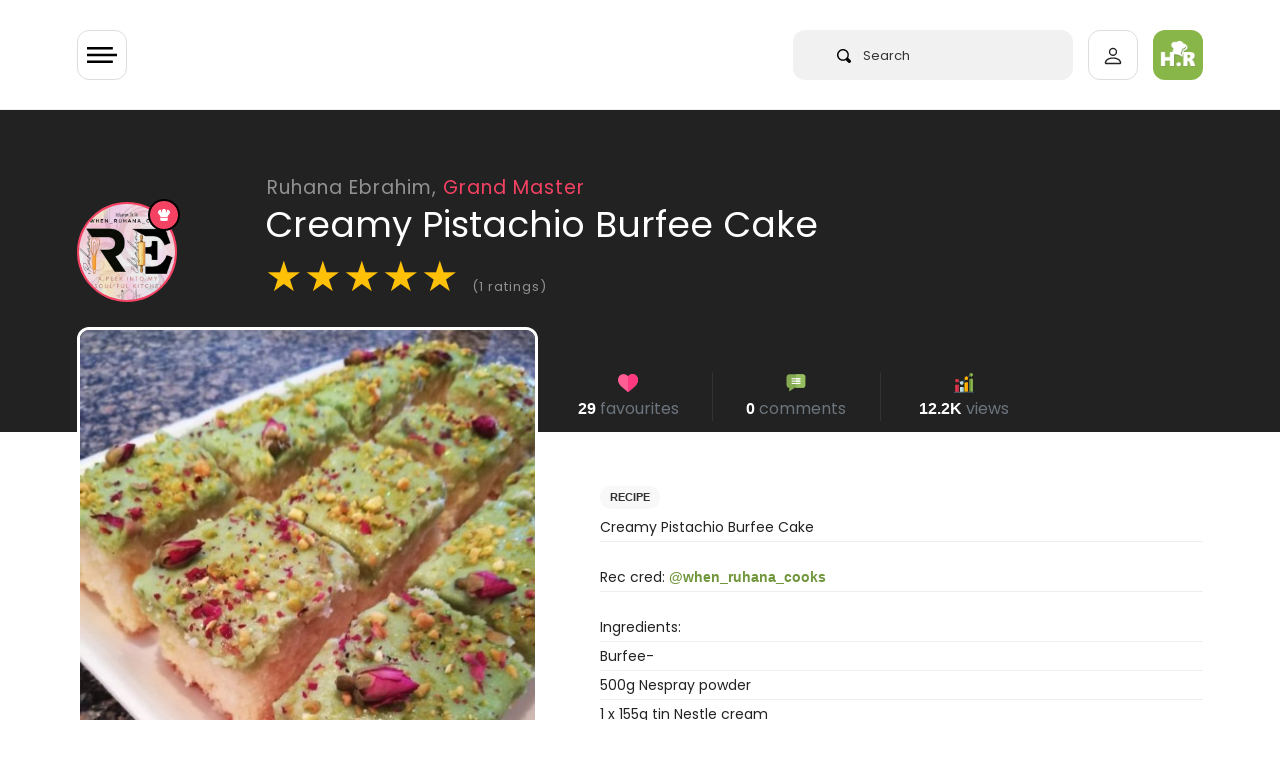

--- FILE ---
content_type: text/html; charset=UTF-8
request_url: https://halaal.recipes/recipes/details/10827/creamy-pistachio-burfee-cake
body_size: 20092
content:
<!doctype html>
<html lang="en" prefix="og: http://ogp.me/ns#">

<head>

  <link rel="preload" href="/fonts/poppins-v15-latin-regular.woff2" as="font" type="font/woff2" crossorigin>

  <style>
    /* poppins-regular - latin */
    @font-face {
      font-family: 'Poppins';
      font-style: normal;
      font-weight: 400;
      font-display: optional;
      src: url('/fonts/poppins-v15-latin-regular.eot');
      /* IE9 Compat Modes */
      src: local(''),
        url('/fonts/poppins-v15-latin-regular.eot?#iefix') format('embedded-opentype'),
        /* IE6-IE8 */
        url('/fonts/poppins-v15-latin-regular.woff2') format('woff2'),
        /* Super Modern Browsers */
        url('/fonts/poppins-v15-latin-regular.woff') format('woff'),
        /* Modern Browsers */
        url('/fonts/poppins-v15-latin-regular.ttf') format('truetype'),
        /* Safari, Android, iOS */
        url('/fonts/poppins-v15-latin-regular.svg#Poppins') format('svg');
      /* Legacy iOS */
    }

    /* poppins-600 - latin */
    @font-face {
      font-family: 'Poppins';
      font-style: normal;
      font-weight: 600;
      font-display: optional;
      src: url('/fonts/poppins-v15-latin-600.eot');
      /* IE9 Compat Modes */
      src: local(''),
        url('/fonts/poppins-v15-latin-600.eot?#iefix') format('embedded-opentype'),
        /* IE6-IE8 */
        url('/fonts/poppins-v15-latin-600.woff2') format('woff2'),
        /* Super Modern Browsers */
        url('/fonts/poppins-v15-latin-600.woff') format('woff'),
        /* Modern Browsers */
        url('/fonts/poppins-v15-latin-600.ttf') format('truetype'),
        /* Safari, Android, iOS */
        url('/fonts/poppins-v15-latin-600.svg#Poppins') format('svg');
      /* Legacy iOS */
    }
  </style>

      <!-- Global site tag (gtag.js) - Google Analytics -->
  <script async src="https://www.googletagmanager.com/gtag/js?id=UA-50187100-1" type="09630debc5ae51a5528773d5-text/javascript"></script>
  <script type="09630debc5ae51a5528773d5-text/javascript">
    window.dataLayer = window.dataLayer || [];

    function gtag() {
      dataLayer.push(arguments);
    }
    gtag('js', new Date());

    gtag('config', 'UA-50187100-1');
  </script>

    


  <meta charset="utf-8">
  <meta http-equiv="X-UA-Compatible" content="IE=edge">
  <meta name="viewport" content="width=device-width, initial-scale=1">
  <meta name="csrf-token" content="1yALSbaxryHHWWQfYUyHueUbGAW7EjTXoP0yKVLY">
  <meta name="logged-user" content="">
  <link rel="manifest" href="/manifest.json">

  <!-- Fav Icons  -->
<link rel="apple-touch-icon-precomposed" sizes="57x57" href="/ico/apple-touch-icon-57x57.png" />
<link rel="apple-touch-icon-precomposed" sizes="114x114" href="/ico/apple-touch-icon-114x114.png" />
<link rel="apple-touch-icon-precomposed" sizes="72x72" href="/ico/apple-touch-icon-72x72.png" />
<link rel="apple-touch-icon-precomposed" sizes="144x144" href="/ico/apple-touch-icon-144x144.png" />
<link rel="apple-touch-icon-precomposed" sizes="60x60" href="/ico/apple-touch-icon-60x60.png" />
<link rel="apple-touch-icon-precomposed" sizes="120x120" href="/ico/apple-touch-icon-120x120.png" />
<link rel="apple-touch-icon-precomposed" sizes="76x76" href="/ico/apple-touch-icon-76x76.png" />
<link rel="apple-touch-icon-precomposed" sizes="152x152" href="/ico/apple-touch-icon-152x152.png" />
<link rel="icon" type="image/png" href="/ico/favicon-196x196.png" sizes="196x196" />
<link rel="icon" type="image/png" href="/ico/favicon-96x96.png" sizes="96x96" />
<link rel="icon" type="image/png" href="/ico/favicon-32x32.png" sizes="32x32" />
<link rel="icon" type="image/png" href="/ico/favicon-16x16.png" sizes="16x16" />
<link rel="icon" type="image/png" href="/ico/favicon-128.png" sizes="128x128" />
<meta name="application-name" content="&nbsp;"/>
<meta name="msapplication-TileColor" content="#FFFFFF" />
<meta name="msapplication-TileImage" content="/ico/mstile-144x144.png" />
<meta name="msapplication-square70x70logo" content="/ico/mstile-70x70.png" />
<meta name="msapplication-square150x150logo" content="/ico/mstile-150x150.png" />
<meta name="msapplication-wide310x150logo" content="/ico/mstile-310x150.png" />
<meta name="msapplication-square310x310logo" content="/ico/mstile-310x310.png" />
<link rel="shortcut icon" href="/ico/favicon.png" type="image/x-icon">  <!-- Meta Tags -->
<meta name="description" content="Creamy Pistachio Burfee Cake recipe by Ruhana Ebrahim
posted on 20 Sep 2018 . Recipe has a rating of 5.0 by 1 members and
the recipe belongs in the Cakes recipes category">
<meta name="keywords" content="burfee,cake,creamy,ebrahim,halaal,pistachio,recipe,ruhana">
<meta name="author" content="Ruhana Ebrahim">

<!-- Open Graph -->
<meta property="og:title" content="Creamy Pistachio Burfee Cake recipe by Ruhana Ebrahim" />
<meta property="og:type" content="website" />
<meta property="og:url" content="https://halaal.recipes/recipes/details/10827/creamy-pistachio-burfee-cake" />
<meta property="og:image" content="https://images.halaal.recipes/20-09-18/2018-09-20-16-14-41-hpwer.jpg" />
<meta property="og:image:width" content="200" />
<meta property="og:image:height" content="200" />
<meta property="og:description" content="Creamy Pistachio Burfee Cake recipe by Ruhana Ebrahim
posted on 20 Sep 2018 . Recipe has a rating of 5.0 by 1 members and
the recipe belongs in the Cakes recipes category" />

<!-- Twitter Card -->
<meta name="twitter:card" content="summary" />
<meta name="twitter:site" content="@halaalrecipes" />
<meta name="twitter:creator" content="@halaalrecipes" />

<meta name="theme-color" content="#8CB84E">



  <title>Creamy Pistachio Burfee Cake recipe by Ruhana Ebrahim</title>
  <link rel="alternate" type="application/atom+xml" title="Recipes" href="/feed">
  <script type="09630debc5ae51a5528773d5-text/javascript">
    if ('serviceWorker' in navigator) {
      navigator.serviceWorker.register('/sw.js').then(function(registration) {
        console.log('Service worker registration succeeded:', registration);
      }).catch(function(error) {
        console.log('Service worker registration failed:', error);
      });
    }
  </script>
  
<link rel="preload" as="image" href="https://images.halaal.recipes/20-09-18/2018-09-20-16-14-41-hpwer.jpg" />

<link rel="canonical" href="https://halaal.recipes/recipes/details/10827/creamy-pistachio-burfee-cake" />

<script type="application/ld+json">
  {
    "@context": "http://schema.org/",
    "@type": "Recipe",
    "name": "Creamy Pistachio Burfee Cake",
    "image": "https://images.halaal.recipes/20-09-18/2018-09-20-16-14-41-hpwer.jpg",
    "author": {
      "@type": "Person",
      "name": "Ruhana Ebrahim"
    },
    "aggregateRating": {
      "@type": "AggregateRating",
            "ratingValue": "5.0",
      "reviewCount": "1"
          },
    "description": "Creamy Pistachio Burfee Cake",
    "prepTime": "PT15M",
    "totalTime": "PT60M",
    "cookTime": "PT60M",
    "keywords": "burfee,cake,creamy,ebrahim,halaal,pistachio,recipe,ruhana",
    "recipeCategory": "Cakes",
    "recipeCuisine": "halaal",
     "recipeInstructions": "prepare as above",
            "recipeIngredient": ["Creamy Pistachio Burfee Cake","500g Nespray powder","1 x 155g tin Nestle cream","1 cup ordinary sugar","1 cup icing sugar","80g butter","2/3 cup water","1 teaspoon rose water","1 teaspoon elachie powder","Few drops green colouring ","2 tablespoon ground pistachios","1kg Golden cloud vanilla muffin premix","1. Combine well Nespray and cream, so that the mixture resembles fine breadcrumbs.","2. Rest for 3 hours then process small amounts in a coffee grinder.","3. Combine sugar, icing sugar , butter and water in a pot and bring to boil on high heat. ","4. Reduce heat and cook for 8-10 minutes on a medium high heat.","5. Add the Nespray mixture to the syrup, mix well and remove from heat.","6. Leave burfee to rest for 2 days.","7. Mix cake according to packet instructions. ","8. Pour into a large rectangle greased & lined cake pan. ","9. Bake in preheated oven at 180degC until golden & risen & cooked in center.","10. Beat small amounts of burfee with an electric whisk until light and creamy.","11. Add rose water, elachie powder, coloring and ground pistachios. Mix well.","12. Smoothen burfee onto cake with a pallette knife.","13. Sprinkle on extra crushed pistaschios.","14. Cut into square/ rectangle "]
      }
</script>
  <link href="/css/app.css?id=2c86bd1e3a89638cfbe3" rel="stylesheet" type="text/css">
  
  
  


  
  <script type="09630debc5ae51a5528773d5-text/javascript">
    setTimeout(
      function() {

        var script = document.createElement('script');

        script.onload = function() {
          var OneSignal = window.OneSignal || [];
          OneSignal.push(["init", {
            appId: "4f2e84d2-9cac-45f5-808c-3ff03783f375",
            safari_web_id: "web.onesignal.auto.5462a642-4744-4944-be08-d03aa1430cc8",
            autoRegister: true,
            persistNotification: false,
            promptOptions: {
              actionMessage: "We'd like to show you notifications for trending recipes.",
              acceptButtonText: "ALLOW",
              cancelButtonText: "NO THANKS"
            }
          }]);
        };

        script.src = "https://cdn.onesignal.com/sdks/OneSignalSDK.js";

        document.head.appendChild(script);

      }, 60000);
  </script>
  
  <script async src="https://fundingchoicesmessages.google.com/i/pub-2683239704362097?ers=1" nonce="dZ6aLQchb899j8Qi-qMebQ" type="09630debc5ae51a5528773d5-text/javascript"></script>
  <script nonce="dZ6aLQchb899j8Qi-qMebQ" type="09630debc5ae51a5528773d5-text/javascript">
    (function() {
      function signalGooglefcPresent() {
        if (!window.frames['googlefcPresent']) {
          if (document.body) {
            const iframe = document.createElement('iframe');
            iframe.style = 'width: 0; height: 0; border: none; z-index: -1000; left: -1000px; top: -1000px;';
            iframe.style.display = 'none';
            iframe.name = 'googlefcPresent';
            document.body.appendChild(iframe);
          } else {
            setTimeout(signalGooglefcPresent, 0);
          }
        }
      }
      signalGooglefcPresent();
    })();
  </script>


  


</head>

<body>
  <div class="wrapper" id="app">

    

    <div id="content">

            <header>
  <app-nav-component :unread-notification-count="0"></app-nav-component>
</header>      


      
<div class="bg-dark">

  <div class="container">

    <div class="row pt-5  ">
      <div class="col-10  offset-2 pt-lg-3">

        <a class="text-white-50 recipe-username-small" href="/ruhana">Ruhana Ebrahim,
          <span style="color:#f44262">Grand Master</span></a>

      </div>
    </div>

    <div class="row no-gutters">

      <div class="col-2 ">
        <div v-lazy-container="{ selector: 'img' }">
          <div class="recipe-user-pic-con" style="background-color:#f44262;border-color:#f44262">

            <div class="recipe-user-pic">
              <a class="text-sub-heading" href="/ruhana">
                <img data-src="https://images.halaal.recipes/26-02-25/2025-02-26-14-38-01-SPyFE.jpg" alt="Ruhana Ebrahim">
              </a>
            </div>

            <div class="pic-badge" style="background-color:#f44262;border:solid 2px #000;">
              <svg xmlns="http://www.w3.org/2000/svg" viewBox="0 0 13.923 13.923">
                <path id="chef" d="M13.026,6.064q-.2.218-.422.462t-.551.653A4.468,4.468,0,0,0,11.517,8a1.625,1.625,0,0,0-.2.707q0,.367-1.271.619a16.106,16.106,0,0,1-3.08.251,16.19,16.19,0,0,1-3.08-.251Q2.611,9.07,2.611,8.7a2,2,0,0,0-.367-.986,7.089,7.089,0,0,0-.686-.952Q1.238,6.4.925,6.091A2.919,2.919,0,0,1,0,3.916,2.935,2.935,0,0,1,.891,1.761,2.938,2.938,0,0,1,3.046.87,3.325,3.325,0,0,1,3.7.938a3.374,3.374,0,0,0-.218,1.237,3.418,3.418,0,0,0,.9,2.42q-.027-.734-.027-1.55A3.2,3.2,0,0,1,5.113.891a2.365,2.365,0,0,1,3.7,0,3.205,3.205,0,0,1,.762,2.155q0,.83-.027,1.55a3.418,3.418,0,0,0,.9-2.42A3.374,3.374,0,0,0,10.225.938,3.325,3.325,0,0,1,10.878.87a2.935,2.935,0,0,1,2.155.891,2.938,2.938,0,0,1,.891,2.155A2.9,2.9,0,0,1,13.026,6.064ZM6.955,10.443a15.787,15.787,0,0,0,3.08-.258q1.278-.258,1.278-.612v3.481q0,.353-1.278.612a15.791,15.791,0,0,1-3.08.258,15.682,15.682,0,0,1-3.073-.258q-1.271-.258-1.271-.612V9.572q0,.367,1.271.619A16.062,16.062,0,0,0,6.955,10.443Z" fill="#fff" />
              </svg>

            </div>

          </div>
        </div>
      </div>


      <div class="col-10  ">
        <h1 class="mb-1 recipe-title">Creamy Pistachio Burfee Cake</h1>
        <div class="recipe-rating mt-2" id="recipe-rating-stars" v-lazy-container="{ selector: 'img' }">
          <span class="text-warning">★</span><span class="text-warning">★</span><span class="text-warning">★</span><span class="text-warning">★</span><span class="text-warning">★</span> <span class="text-white-50 font-size-13">(1 ratings)</span>
        </div>
      </div>

    </div>

    <div class="recipe-title-spacer"></div>
  </div>
</div>

<div class="container recipe-negative-margin">
  <div class="row">
    <div class="col-lg-5">


      <div class="recipe-img-con">
        <img src="https://images.halaal.recipes/20-09-18/2018-09-20-16-14-41-hpwer.jpg" alt="Creamy Pistachio Burfee Cake">
      </div>


      <!-- chef on desktop only -->

      <div class="d-none d-lg-block mt-5">
        <div v-lazy-container="{ selector: 'img' }">
    <div class="card  px-3 py-4">

      <div class="row">
        <div class="col-3 text-center">
          <a href="/ruhana">
            <img data-src="https://images.halaal.recipes/26-02-25/2025-02-26-14-38-01-SPyFE.jpg" alt="Ruhana Ebrahim" class="img-fluid rounded" style="background-color:#f44262">



          </a>
        </div>
        <div class="col-9 col-xl-8 mx-auto">

          <a href="/ruhana">
            <h5 class="mt-2 mb-0 p-0 font-weight-600 text-body">Ruhana Ebrahim</h5>
          </a>
          <span class="font-size-13 font-weight-600" style="color:#f44262">Grand Master </span>



          <div class="mt-4">
            <!-- space -->
          </div>





          <div class="py-2 mt-3 pb-0 border rounded l-height-2">

            <div class="row text-center  font-weight-600 font-size-13 no-gutters">
              <div class="col-4 border-right">
                <svg xmlns="http://www.w3.org/2000/svg" height="22px" viewBox="0 -14 512 512" width="22px">
                  <g>
                    <path d="m437.34375 342.222656c-7.234375-30.753906-31.316406-45.171875-61.527344-50.492187-6.945312-1.222657-14.175781-1.976563-21.613281-2.324219-5.492187-.175781-10.050781-1.308594-13.917969-3.140625-21.699218 41.132813-120.902344 38.226563-137.460937 0v-.289063c-4.007813 2.003907-8.773438 3.253907-14.523438 3.429688-7.234375.347656-14.265625 1.042969-21.003906 2.207031-29.371094 5.03125-53.015625 18.574219-61.265625 47.207031 12.75 12.238282 116.285156 105.578126 117.097656 110.691407h217.378906v-52.320313c0-5.582031 2.527344-10.613281 6.507813-13.984375zm0 0" fill="#64b0d9" fill-rule="evenodd" data-original="#64B0D9" class="" style="fill:#8CB84E" data-old_color="#64b0d9" />
                    <path d="m72.1875 288.003906c-2.027344 0-4.050781-.785156-5.574219-2.351562-3.003906-3.078125-2.941406-8.007813.140625-11.007813 7.34375-7.15625 5.769532-10.238281 1.96875-17.675781-4.347656-8.511719-10.921875-21.371094 5.945313-37.242188 3.128906-2.945312 8.058593-2.800781 11.007812.332032 2.945313 3.132812 2.796875 8.058594-.335937 11.003906-8.351563 7.859375-6.710938 11.070312-2.746094 18.820312 4.21875 8.261719 10.597656 20.742188-4.96875 35.910157-1.515625 1.476562-3.476562 2.210937-5.4375 2.210937zm0 0" fill="#666" data-original="#666" />
                    <path d="m115.300781 246.261719c-2.027343 0-4.054687-.785157-5.578125-2.351563-3.003906-3.078125-2.941406-8.007812.140625-11.007812 7.34375-7.15625 5.765625-10.230469 1.957031-17.671875-4.355468-8.507813-10.941406-21.371094 5.925782-37.246094 3.132812-2.945313 8.058594-2.796875 11.007812.335937 2.949219 3.128907 2.800782 8.054688-.332031 11.003907-8.347656 7.855469-6.703125 11.0625-2.734375 18.8125 4.226562 8.261719 10.621094 20.742187-4.953125 35.917969-1.515625 1.472656-3.476563 2.207031-5.433594 2.207031zm0 0" fill="#666" data-original="#666" />
                    <path d="m473.042969 389.183594c-4.300781 0-7.785157-3.484375-7.785157-7.78125v-127.113282c0-4.296874 3.484376-7.78125 7.785157-7.78125s7.789062 3.484376 7.789062 7.78125v127.109376c0 4.300781-3.488281 7.785156-7.789062 7.785156zm0 0" fill="#666" data-original="#666" />
                    <g fill-rule="evenodd">
                      <path d="m188.300781 289.40625c-7.234375.347656-14.265625 1.042969-21.003906 2.207031v47.207031l15.773437 14.15625 19.753907-14.15625v-52.84375c-4.007813 2.003907-8.773438 3.253907-14.523438 3.429688zm0 0" fill="#e6e6e6" data-original="#E6E6E6" class="" />
                      <path d="m165.785156 436.636719h42.296875c7.582031 0 13.914063 5.609375 15.046875 12.875h180.894532l-13.859376-80.199219c-1.304687-7.789062-6.449218-14.386719-14.351562-14.386719v-63.195312c-6.941406-1.222657-14.175781-1.976563-21.613281-2.324219-5.488281-.175781-10.050781-1.308594-13.914063-3.140625v68.660156h-108.613281c.230469 1.742188-53.21875 76.507813-65.886719 81.710938zm0 0" fill="#e6e6e6" data-original="#E6E6E6" class="" />
                      <path d="m323.292969 267.953125-49.472657-15.609375-54.46875 15.316406-.144531.261719c-3.628906 7.703125-8.773437 14.214844-16.382812 18.050781v.292969c16.558593 38.222656 115.761719 41.132813 137.460937 0-7.957031-3.78125-13.011718-10.582031-16.992187-18.3125zm0 0" fill="#fcc368" data-original="#FCC368" class="" />
                      <path d="m330.730469 119.0625c-39.390625-5.839844-79.015625-5.957031-118.871094 0-11.503906 1.714844-23.007813 3.953125-34.539063 6.6875v75.78125c0 26.832031 19.546876 50.523438 42.035157 66.132812 18.359375 12.789063 38.691406 20.144532 51.792969 19.445313 16.558593-.929687 35.558593-7.847656 52.144531-19.15625 23.589843-16.101563 42.296875-41.101563 42.296875-70.460937v-71.769532c-11.589844-2.707031-23.210938-4.945312-34.859375-6.660156zm0 0" fill="#ffdda6" data-original="#FFDDA6" class="" />
                      <path d="m273.910156 0c-18.15625.0585938-37.273437 9.359375-46.769531 27.878906h-25.507813c-36.863281 0-58.824218 40.519532-24.316406 62v56.363282c11.535156-2.730469 23.039063-4.941407 34.542969-6.683594 39.855469-5.960938 79.480469-5.84375 118.871094 0 11.648437 1.742187 23.265625 3.953125 34.859375 6.683594v-56.363282c34.511718-21.480468 13.507812-62-23.355469-62h-27.425781c-5.371094-18.519531-22.425782-27.8203122-40.550782-27.878906zm0 0" fill="#e6e6e6" data-original="#E6E6E6" class="" />
                      <path d="m365.589844 89.878906c34.511718-21.480468 13.507812-62.003906-23.355469-62.003906h-21.527344c33.058594 0 53.480469 29.5625 32.390625 51.800781-6.769531 7.121094-8.917968 3.429688-8.917968 13.402344l-.085938 48.6875c7.175781 1.308594 14.351562 2.792969 21.496094 4.476563zm0 0" fill="#c2c7cc" data-original="#C2C7CC" />
                      <path d="m365.589844 183.945312c-1.21875-.234374-12.144532-2.324218-21.496094-9.765624v18.835937c0 29.355469-18.738281 54.386719-42.324219 70.460937-16.589843 11.335938-35.585937 18.226563-52.144531 19.15625-.582031.027344-1.164062.058594-1.773438.058594 8.773438 3.167969 16.90625 4.765625 23.296876 4.417969 16.558593-.929687 35.558593-7.847656 52.144531-19.15625 23.589843-16.105469 42.296875-41.105469 42.296875-70.464844zm0 0" fill="#fcc368" data-original="#FCC368" class="" />
                      <path d="m340.289062 286.265625c-7.960937-3.78125-13.015624-10.582031-16.996093-18.3125-9.761719 6.65625-20.390625 11.800781-30.820313 15.085937 4.792969 9.273438 8.742188 13.515626 22.601563 20.085938 1.65625.785156 3.457031 1.453125 5.371093 1.945312 8.714844-4.675781 15.6875-10.957031 19.84375-18.804687zm0 0" fill="#eda93b" data-original="#EDA93B" />
                      <path d="m437.34375 342.222656c-7.234375-30.753906-31.316406-45.171875-61.527344-50.492187-6.945312-1.222657-14.175781-1.976563-21.613281-2.324219-5.492187-.175781-10.050781-1.308594-13.917969-3.140625-4.152344 7.847656-11.125 14.128906-19.839844 18.808594 2.585938.695312 5.402344 1.105469 8.542969 1.191406 3.832031.203125 7.582031.464844 11.296875.871094 3.515625.378906 6.945313.84375 10.316406 1.453125 9.03125 1.597656 17.542969 4.011718 25.214844 7.414062 17.921875 8.019532 31.253906 21.539063 36.339844 43.105469 7.320312 31.074219 10.109375 58.515625 10.109375 90.402344h18.242187v-52.320313c0-5.582031 2.527344-10.613281 6.507813-13.984375zm0 0" fill="#4a83c9" data-original="#4A83C9" class="active-path" style="fill:#6E8E41" data-old_color="#4a83c9" />
                      <path d="m375.816406 291.730469c-6.945312-1.222657-14.175781-1.976563-21.613281-2.324219-5.492187-.175781-10.050781-1.308594-13.917969-3.140625v20.871094c3.515625.378906 6.945313.84375 10.316406 1.453125 9.03125 1.597656 17.542969 4.011718 25.214844 7.414062zm0 0" fill="#c2c7cc" data-original="#C2C7CC" />
                      <path d="m505.578125 411.433594c0-17.90625-14.640625-32.554688-32.535156-32.554688h-14.234375c-4.472656 0-8.597656 1.625-11.792969 4.328125-3.980469 3.371094-6.507813 8.402344-6.507813 13.984375v58.863282c0 10.085937 8.25 18.339843 18.300782 18.339843h14.234375c17.894531 0 32.535156-14.648437 32.535156-32.554687zm0 0" fill="#ffdda6" data-original="#FFDDA6" class="" />
                      <path d="m489.574219 141.621094h-33.058594c-12.347656 0-22.425781 10.117187-22.425781 22.441406v67.785156c0 12.355469 10.078125 22.441406 22.425781 22.441406h33.058594c6.941406 0 13.15625-3.195312 17.285156-8.195312 3.195313-3.894531 5.140625-8.835938 5.140625-14.242188v-67.789062c0-5.378906-1.945312-10.347656-5.140625-14.214844-4.125-5-10.34375-8.226562-17.285156-8.226562zm0 0" fill="#e6e6e6" data-original="#E6E6E6" class="" />
                      <path d="m390.164062 369.3125c-1.304687-7.789062-6.445312-14.386719-14.347656-14.386719h-20.683594l16.933594 94.585938h31.957032zm0 0" fill="#c2c7cc" data-original="#C2C7CC" />
                      <path d="m505.578125 411.433594c0-17.90625-14.640625-32.554688-32.535156-32.554688h-14.234375c-1.886719 0-3.714844.289063-5.460938.839844 14.382813 3.34375 25.1875 16.335938 25.1875 31.714844v30.40625c0 15.378906-10.804687 28.34375-25.1875 31.714844 1.746094.523437 3.574219.84375 5.460938.84375h14.234375c17.894531 0 32.535156-14.652344 32.535156-32.558594zm0 0" fill="#fcc368" data-original="#FCC368" class="" />
                      <path d="m289.042969 354.925781c-1.191407-9.039062-9.003907-16.105469-18.386719-16.105469h-31.199219c-10.953125 0-12.8125 10.320313-15.164062 20.929688-1.191407 5.289062 22.71875 11.25 20.828125 16.191406h25.535156c10.226562 0 18.5625-8.34375 18.5625-18.546875 0-.839843-.058594-1.65625-.175781-2.46875zm0 0" fill="#fcc368" data-original="#FCC368" class="" />
                      <path d="m49.734375 338.820312h-31.199219c-10.199218 0-18.535156 8.371094-18.535156 18.574219s8.335938 18.546875 18.535156 18.546875h25.476563l24.195312-22.964844zm0 0" fill="#fcc368" data-original="#FCC368" class="" />
                      <path d="m202.824219 338.820312h-153.089844c-10.953125 0-12.636719 11.105469-10.285156 21.742188 1.191406 5.351562 2.730469 10.464844 4.5625 15.378906 10.804687 28.75 32.417969 49.96875 59.722656 60.695313l35.355469 22.089843 47.207031-22.089843c26.984375-11.132813 48.277344-33.226563 58.824219-60.695313 1.886718-4.941406 3.457031-10.085937 4.617187-15.378906 2.355469-10.636719.699219-21.742188-10.28125-21.742188zm0 0" fill="#f78411" data-original="#F78411" class="" />
                      <path d="m186.296875 436.636719h-119.890625c-8.394531 0-15.222656 6.859375-15.222656 15.230469v15.902343c0 8.371094 6.828125 15.230469 15.222656 15.230469h162.183594c8.367187 0 15.222656-6.859375 15.222656-15.230469v-15.902343c0-.785157-.058594-1.597657-.203125-2.355469-1.132813-7.265625-7.464844-12.875-15.019531-12.875zm0 0" fill="#808080" data-original="#808080" class="" />
                      <path d="m239.457031 338.820312h-31.753906c10.953125 0 12.636719 11.105469 10.285156 21.742188-1.191406 5.292969-2.730469 10.4375-4.648437 15.378906-2.003906 5.261719-4.414063 10.289063-7.175782 15.117188-4.964843 8.632812-11.066406 16.507812-18.125 23.425781-.464843.4375-.929687.902344-1.394531 1.339844-9.296875 8.777343-20.160156 15.871093-32.128906 20.8125h31.78125c5.691406-2.355469 11.125-5.175781 16.265625-8.460938 19.203125-12.238281 34.21875-30.550781 42.558594-52.234375 1.886718-4.941406 3.457031-10.085937 4.617187-15.378906.4375-1.886719.726563-3.777344.84375-5.636719.640625-8.574219-2.089843-16.105469-11.125-16.105469zm0 0" fill="#f74311" data-original="#F74311" class="" style="fill:#F74311" />
                      <path d="m243.609375 449.511719c-1.132813-7.265625-7.464844-12.875-15.019531-12.875h-31.78125c7.582031 0 13.886718 5.609375 15.050781 12.875.113281.757812.171875 1.570312.171875 2.355469v15.902343c0 8.371094-6.855469 15.230469-15.222656 15.230469h31.78125c8.367187 0 15.222656-6.859375 15.222656-15.230469v-15.902343c0-.785157-.054688-1.597657-.203125-2.355469zm0 0" fill="#666" data-original="#666" />
                      <path d="m506.859375 149.847656c-4.125-5-10.34375-8.226562-17.285156-8.226562h-30.417969c12.320312 0 22.429688 10.117187 22.429688 22.441406v67.785156c0 12.355469-10.109376 22.441406-22.429688 22.441406h30.417969c6.941406 0 13.15625-3.195312 17.285156-8.195312 3.195313-3.894531 5.140625-8.835938 5.140625-14.242188v-67.789062c0-5.378906-1.945312-10.347656-5.140625-14.214844zm0 0" fill="#c2c7cc" data-original="#C2C7CC" />
                      <path d="m365.589844 146.242188c-11.589844-2.730469-23.210938-4.941407-34.859375-6.683594-4.097657 36.914062 32.535156 43.976562 34.859375 44.386718zm0 0" fill="#808080" data-original="#808080" class="" />
                      <path d="m211.859375 139.558594c-11.503906 1.742187-23.007813 3.953125-34.539063 6.683594v37.644531c5.023438-.988281 38.433594-9.070313 34.539063-44.328125zm0 0" fill="#808080" data-original="#808080" class="" />
                      <path d="m365.589844 146.242188c-7.144532-1.683594-14.320313-3.167969-21.496094-4.476563v32.410156c9.351562 7.441407 20.277344 9.535157 21.496094 9.769531zm0 0" fill="#666" data-original="#666" />
                    </g>
                    <path d="m224.285156 188.78125c-1.964844 0-3.929687-.742188-5.445312-2.222656-3.078125-3.003906-3.121094-7.945313-.117188-11.019532 5.558594-5.6875 15.199219-6.339843 19.089844-6.355468h.15625c4.046875 0 13.667969.640625 19.300781 6.308594 3.03125 3.050781 3.015625 7.980468-.035156 11.011718-3.050781 3.027344-7.980469 3.011719-11.011719-.035156-2.503906-2.253906-13.84375-2.277344-16.382812-.027344-1.523438 1.558594-3.535156 2.339844-5.554688 2.339844zm0 0" fill="#666" data-original="#666" />
                    <path d="m287.351562 188.78125c-1.964843 0-3.929687-.742188-5.449218-2.222656-3.074219-3.007813-3.121094-7.945313-.113282-11.019532 5.5625-5.6875 15.203126-6.339843 19.089844-6.355468h.15625c4.042969 0 13.664063.640625 19.300782 6.308594 3.03125 3.050781 3.015624 7.980468-.035157 11.011718-3.050781 3.027344-7.980469 3.011719-11.015625-.035156-2.503906-2.253906-13.839844-2.277344-16.378906-.027344-1.523438 1.558594-3.539062 2.339844-5.554688 2.339844zm0 0" fill="#666" data-original="#666" />
                    <path d="m270.308594 93.304688c-4.300782 0-7.789063-3.488282-7.789063-7.785157v-35.753906c0-4.300781 3.488281-7.785156 7.789063-7.785156 4.300781 0 7.785156 3.484375 7.785156 7.785156v35.753906c0 4.296875-3.484375 7.785157-7.785156 7.785157zm0 0" fill="#c2c7cc" data-original="#C2C7CC" />
                    <path d="m217.4375 109.4375c-4.300781 0-7.789062-3.488281-7.789062-7.785156v-35.726563c0-4.296875 3.488281-7.78125 7.789062-7.78125s7.785156 3.484375 7.785156 7.78125v35.726563c0 4.296875-3.484375 7.785156-7.785156 7.785156zm0 0" fill="#c2c7cc" data-original="#C2C7CC" />
                    <path d="m323.175781 109.4375c-4.300781 0-7.785156-3.488281-7.785156-7.785156v-35.726563c0-4.296875 3.484375-7.78125 7.785156-7.78125s7.789063 3.484375 7.789063 7.78125v35.726563c0 4.296875-3.488282 7.785156-7.789063 7.785156zm0 0" fill="#c2c7cc" data-original="#C2C7CC" />
                  </g>
                </svg>

                <br>
                1373
              </div>
              <div class="col-4 border-right">

                <svg xmlns="http://www.w3.org/2000/svg" height="22px" viewBox="0 0 512 512" width="22px">
                  <g>
                    <path d="m305.5 166.800781-77.699219 77.699219c-3 2.699219-6.898437 4.199219-10.5 4.199219-3.898437 0-7.800781-1.5-10.800781-4.199219-5.699219-6-5.699219-15.601562 0-21.300781l77.699219-77.699219c5.703125-5.699219 15.300781-5.699219 21.304687 0 5.695313 6 5.695313 15.601562-.003906 21.300781zm0 0" fill="#465a61" data-original="#465A61" class="" />
                    <path d="m305.5 166.800781-49.5 49.5v-42.601562l28.199219-28.199219c5.699219-5.699219 15.300781-5.699219 21.300781 0 5.699219 6 5.699219 15.601562 0 21.300781zm0 0" fill="#3b4a51" data-original="#3B4A51" class="" />
                    <path d="m169.148438 256.582031c-2.253907 0-4.539063-.511719-6.695313-1.582031l-66.324219-33.164062c-7.414062-3.707032-10.417968-12.714844-6.710937-20.125 3.722656-7.398438 12.730469-10.417969 20.128906-6.710938l66.324219 33.164062c7.414062 3.707032 10.417968 12.714844 6.710937 20.125-2.636719 5.261719-7.925781 8.292969-13.433593 8.292969zm0 0" fill="#465a61" data-original="#465A61" class="" />
                    <path d="m340.007812 131.996094c-4.570312 0-9.066406-2.0625-12.011718-6.003906-4.980469-6.621094-3.632813-16.027344 3.003906-20.992188l72.011719-53.992188c6.605469-4.980468 15.996093-3.664062 20.992187 3 4.980469 6.621094 3.632813 16.027344-3.003906 20.992188l-72.011719 53.992188c-2.695312 2.023437-5.84375 3.003906-8.980469 3.003906zm0 0" fill="#3b4a51" data-original="#3B4A51" class="" />
                    <path d="m76 150c-24.902344 0-45 20.097656-45 45 0 24.898438 20.097656 45 45 45s45-20.101562 45-45c0-24.902344-20.097656-45-45-45zm0 0" fill="#697c86" data-original="#697C86" class="active-path" style="fill:#E63950" data-old_color="#697c86" />
                    <path d="m196 210c-24.902344 0-45 20.097656-45 45 0 24.898438 20.097656 45 45 45s45-20.101562 45-45c0-24.902344-20.097656-45-45-45zm0 0" fill="#c6e2e7" data-original="#C6E2E7" class="" />
                    <path d="m316 90c-24.902344 0-45 20.097656-45 45 0 24.898438 20.097656 45 45 45s45-20.101562 45-45c0-24.902344-20.097656-45-45-45zm0 0" fill="#fdbf00" data-original="#FDBF00" class="" />
                    <path d="m436 0c-24.902344 0-45 20.097656-45 45 0 24.898438 20.097656 45 45 45s45-20.101562 45-45c0-24.902344-20.097656-45-45-45zm0 0" fill="#e63950" data-original="#E63950" class="" style="fill:#71943F" data-old_color="#e63950" />
                    <path d="m481 165v325.398438h-90v-325.398438c0-8.402344 6.597656-15 15-15h60c8.402344 0 15 6.597656 15 15zm0 0" fill="#e63950" data-original="#E63950" class="" style="fill:#71943F" data-old_color="#e63950" />
                    <path d="m361 255v235.398438h-90v-235.398438c0-8.402344 6.597656-15 15-15h60c8.402344 0 15 6.597656 15 15zm0 0" fill="#fdbf00" data-original="#FDBF00" class="" />
                    <path d="m241 375v115.398438h-90v-115.398438c0-8.402344 6.597656-15 15-15h60c8.402344 0 15 6.597656 15 15zm0 0" fill="#c6e2e7" data-original="#C6E2E7" class="" />
                    <path d="m121 315v175.398438h-90v-175.398438c0-8.402344 6.597656-15 15-15h60c8.402344 0 15 6.597656 15 15zm0 0" fill="#697c86" data-original="#697C86" class="active-path" style="fill:#E63950" data-old_color="#697c86" />
                    <path d="m436 90v-90c24.902344 0 45 20.097656 45 45 0 24.898438-20.097656 45-45 45zm0 0" fill="#cc2e43" data-original="#CC2E43" class="" style="fill:#8CB84E" data-old_color="#cc2e43" />
                    <path d="m481 165v325.398438h-45v-340.398438h30c8.402344 0 15 6.597656 15 15zm0 0" fill="#cc2e43" data-original="#CC2E43" class="" style="fill:#8CB84E" data-old_color="#cc2e43" />
                    <path d="m316 180v-90c24.902344 0 45 20.097656 45 45 0 24.898438-20.097656 45-45 45zm0 0" fill="#ff9f00" data-original="#FF9F00" class="" />
                    <path d="m361 255v235.398438h-45v-250.398438h30c8.402344 0 15 6.597656 15 15zm0 0" fill="#ff9f00" data-original="#FF9F00" class="" />
                    <path d="m196 300v-90c24.902344 0 45 20.097656 45 45 0 24.898438-20.097656 45-45 45zm0 0" fill="#a8d3d8" data-original="#A8D3D8" class="" />
                    <path d="m241 375v115.398438h-45v-130.398438h30c8.402344 0 15 6.597656 15 15zm0 0" fill="#a8d3d8" data-original="#A8D3D8" class="" />
                    <path d="m76 240v-90c24.902344 0 45 20.097656 45 45 0 24.898438-20.097656 45-45 45zm0 0" fill="#596c76" data-original="#596C76" class="" style="fill:#CC2E43" data-old_color="#596c76" />
                    <path d="m121 315v175.398438h-45v-190.398438h30c8.402344 0 15 6.597656 15 15zm0 0" fill="#596c76" data-original="#596C76" class="" style="fill:#CC2E43" data-old_color="#596c76" />
                    <path d="m512 497c0 8.398438-6.597656 15-15 15h-482c-8.402344 0-15-6.601562-15-15 0-8.402344 6.597656-15 15-15h482c8.402344 0 15 6.597656 15 15zm0 0" fill="#465a61" data-original="#465A61" class="" />
                    <path d="m512 497c0 8.398438-6.597656 15-15 15h-241v-30h241c8.402344 0 15 6.597656 15 15zm0 0" fill="#3b4a51" data-original="#3B4A51" class="" />
                  </g>
                </svg>


                <br>
                16.6M
              </div>
              <div class="col-4">
                <svg id="Capa_1" enable-background="new 0 0 512 512" height="22px" viewBox="0 0 512 512" width="22px" xmlns="http://www.w3.org/2000/svg">
                  <path d="" style="fill:none;stroke:#00f;stroke-width:20;stroke-linecap:round;stroke-linejoin:round;stroke-miterlimit:10" />
                  <path d="m80.302 15.62c-2.737-.932-5.671-1.44-8.723-1.444-7.276-.011-13.887 2.839-18.771 7.488-1.953 1.859-5.051 1.82-7.017-.026-4.929-4.631-11.589-7.444-18.907-7.363-16.963.185-29.314 15.673-26.478 32.398.986 5.814 3.986 10.032 10.529 16.547 6.847 6.817 28.377 27.403 35.917 34.603 1.477 1.411 3.798 1.404 5.268-.014 7.772-7.493 30.445-29.37 35.949-34.899 6.673-6.702 10.626-12.751 10.64-21.522.019-11.953-7.686-22.117-18.407-25.768" fill="#fc6b55" />
                  <path d="m80.302 15.62c-2.737-.932-5.671-1.44-8.723-1.444-.562-.001-1.12.016-1.674.049 7.051 4.919 11.661 13.092 11.647 22.34-.013 8.771-3.967 14.82-10.64 21.522-4.842 4.863-22.967 22.375-32.549 31.62 3.46 3.312 6.474 6.192 8.487 8.114 1.478 1.411 3.803 1.405 5.274-.013 7.775-7.495 30.443-29.368 35.947-34.896 6.673-6.702 10.626-12.751 10.64-21.522.017-11.955-7.688-22.119-18.409-25.77z" fill="#fc534e" />
                  <path d="m512 314.545c0-13.559-6.647-25.558-16.855-32.937-1.591-1.15-1.702-3.475-.241-4.786 8.938-8.025 14.562-19.668 14.562-32.626 0-23.757-18.901-43.086-42.484-43.803v-.034l-129.654-.132c2.287-17.701 4.965-34.396 6.498-51.195 2.531-27.743 1.58-55.183-13.64-79.869-16.664-27.028-42.705-36.394-70.838-26.412-4.963 1.761-7.035 3.886-6.416 9.581 2.415 22.256 4.649 44.548 6.12 66.881.415 6.299-.517 13.547-3.355 19.062-19.514 37.929-39.608 75.559-59.34 113.376-3.936 7.543-6.966 15.49-9.06 23.675-1.458 5.698-6.608 9.67-12.49 9.67h-52.67v192.019h298.581c22.438 0 41.531-18.354 41.442-40.792-.023-5.866-1.296-11.435-3.558-16.464-.827-1.839.264-3.961 2.247-4.325 18.913-3.471 33.247-20.03 33.247-39.946 0-7.443-2.008-14.414-5.504-20.411-.893-1.533-.341-3.533 1.239-4.34 13.158-6.723 22.169-20.402 22.169-36.192z" fill="#d38678" />
                  <path d="m512 314.545c0-13.559-6.647-25.558-16.855-32.937-1.591-1.15-1.702-3.475-.241-4.786 8.938-8.025 14.562-19.668 14.562-32.626 0-23.757-18.901-43.086-42.484-43.803v-.034l-15.286-.016c5.151 7.183 8.188 15.984 8.188 25.499 0 9.12-2.786 17.588-7.552 24.602-4.131 6.079-3.976 14.159.722 19.811 5.847 7.034 9.364 16.072 9.364 25.935 0 12.568-5.709 23.799-14.675 31.25-5.052 4.198-7.15 11.079-5.149 17.335 1.246 3.896 1.919 8.049 1.919 12.359 0 16.184-9.465 30.151-23.161 36.679-6.595 3.144-10.578 10.173-9.351 17.375.37 2.172.567 4.403.576 6.679.09 22.635-18.807 40.792-41.442 40.792h-248.998v18.354h298.581c22.438 0 41.531-18.353 41.442-40.791-.023-5.866-1.296-11.436-3.558-16.464-.827-1.839.264-3.961 2.247-4.325 18.913-3.471 33.247-20.03 33.247-39.946 0-7.443-2.008-14.414-5.504-20.411-.893-1.533-.341-3.533 1.239-4.34 13.158-6.722 22.169-20.401 22.169-36.191z" fill="#c86e57" />
                  <path d="m143.671 497.825h-112.934c-16.976 0-30.737-13.762-30.737-30.737v-169.398c0-16.975 13.761-30.737 30.737-30.737h112.935c3.314 0 6 2.686 6 6v218.871c-.001 3.314-2.687 6.001-6.001 6.001z" fill="#586b76" />
                  <path d="m143.671 266.953h-32.473v148.805c0 22.62-18.337 40.956-40.956 40.956h-70.242v10.373c0 16.975 13.761 30.737 30.737 30.737h112.935c3.314 0 6-2.686 6-6v-218.871c-.001-3.313-2.687-6-6.001-6z" fill="#465961" />
                  <circle cx="100.488" cy="433.695" fill="#e5ecf1" r="19.971" />
                  <path d="m107.89 415.158c.909 2.284 1.424 4.768 1.424 7.375 0 11.03-8.941 19.971-19.971 19.971-2.618 0-5.111-.518-7.403-1.434 2.936 7.375 10.125 12.596 18.547 12.596 11.03 0 19.971-8.941 19.971-19.971.001-8.411-5.206-15.595-12.568-18.537z" fill="#d6e4ea" />
                  <path d="" style="fill:none;stroke:#00f;stroke-width:20;stroke-linecap:round;stroke-linejoin:round;stroke-miterlimit:10" />
                  <path d="m470.303 52.804c-2.737-.932-5.671-1.44-8.723-1.444-7.276-.011-13.887 2.839-18.771 7.488-1.953 1.859-5.051 1.82-7.017-.026-4.93-4.631-11.589-7.444-18.907-7.363-16.963.187-29.314 15.675-26.477 32.399.986 5.814 3.986 10.032 10.529 16.547 6.847 6.817 28.377 27.403 35.917 34.603 1.477 1.411 3.798 1.404 5.268-.014 7.772-7.493 30.445-29.37 35.949-34.899 6.673-6.702 10.626-12.751 10.64-21.522.018-11.955-7.687-22.118-18.408-25.769" fill="#fdcbc6" />
                  <path d="m470.303 52.804c-2.737-.932-5.671-1.44-8.723-1.444-.562-.001-1.12.016-1.674.049 7.051 4.919 11.661 13.092 11.647 22.34-.013 8.771-3.967 14.82-10.64 21.522-4.842 4.863-22.967 22.375-32.549 31.62 3.46 3.312 6.474 6.192 8.487 8.114 1.478 1.411 3.803 1.405 5.274-.013 7.775-7.495 30.443-29.368 35.947-34.896 6.673-6.702 10.626-12.751 10.64-21.522.017-11.956-7.688-22.119-18.409-25.77z" fill="#fbbeb4" />
                  <path d="" style="fill:none;stroke:#00f;stroke-width:20;stroke-linecap:round;stroke-linejoin:round;stroke-miterlimit:10" />
                  <path d="m187.275 120.423c-2.737-.932-5.671-1.44-8.723-1.444-7.276-.011-13.887 2.839-18.771 7.488-1.953 1.859-5.051 1.82-7.017-.026-4.929-4.631-11.589-7.444-18.907-7.363-16.963.187-29.314 15.675-26.477 32.399.986 5.814 3.986 10.032 10.529 16.547 6.847 6.817 28.377 27.403 35.917 34.603 1.477 1.411 3.798 1.404 5.268-.014 7.772-7.493 30.445-29.37 35.949-34.899 6.673-6.702 10.626-12.751 10.64-21.522.018-11.955-7.687-22.118-18.408-25.769" fill="#fdcbc6" />
                  <path d="m187.275 120.423c-2.737-.932-5.671-1.44-8.723-1.444-.562-.001-1.12.016-1.674.049 7.051 4.919 11.661 13.092 11.647 22.34-.013 8.771-3.967 14.82-10.64 21.522-4.842 4.863-22.967 22.375-32.549 31.62 3.46 3.312 6.474 6.192 8.487 8.114 1.478 1.411 3.803 1.405 5.274-.013 7.775-7.495 30.443-29.368 35.947-34.896 6.673-6.702 10.626-12.751 10.64-21.522.017-11.956-7.688-22.119-18.409-25.77z" fill="#fbbeb4" />
                </svg>
                <br>
                <span class="appreciate-count">6.2K
              </div>
            </div>



          </div>




                    <div class="mt-3">
            <p class="font-size-13 links-break">Food Blogger & Food Stylist.<br />
Fusion Cooking.<br />
Food Author.<br />
Mum & Wife.<br />
Interior Decorator.<br />
South African.
                            </p>
          </div>
          

                              <hr>
                    <div class="row no-gutters mt-3">
            <div class="col-auto text-center">
              <img data-src="/flags/za.png" alt="South Africa flag" height="22" style="border-radius: 4px;">
            </div>
            <div class="col pl-2" style="line-height: 1;">
              South Africa
              <br> <small class="text-black-50 font-size-11"> Joined 9 years ago</small>
            </div>
            <div class="col-auto text-center border-left pl-2">
              <profile-like-component :user-id="16128" color="#f44262" class="float-right">
              </profile-like-component>
            </div>
          </div>

          
                    <hr>
          <a href="https://www.instagram.com/When_Ruhana_Cooks" style="color: #f44262;" rel="nofollow">
            <div class="row no-gutters">
              <div class="col-auto"><img data-src="/images/instagram-sketched.svg" alt="insta" height="32" width="32"></div>
              <div class="col-auto links-break pl-2"><strong class="font-weight-600 font-size-13"> @When_Ruhana_Cooks </strong></div>
            </div>
          </a>

          

        </div>
      </div>



    </div>


  </div>      </div>




    </div>

    <div class="col-lg-7">

      <div class="row no-gutters">
        <div class="col-lg-9">

          <div class="recipe-stats">
            <div class="row text-center">
              <div class="col border-right">
                <svg viewBox="0 -28 512.00001 512" xmlns="http://www.w3.org/2000/svg" height="20px" width="20px" class="mb-1">
                  <path d="m512 153.867188c0 43.292968-16.132812 82.941406-50.773438 124.734374-30.996093 37.398438-75.53125 75.355469-127.113281 119.308594-17.625 15.015625-37.597656 32.039063-58.320312 50.171875-5.429688 4.75-12.386719 7.386719-19.613281 7.429688h-.179688c-7.289062 0-14.316406-2.640625-19.792969-7.4375-20.683593-18.085938-40.625-35.089844-58.21875-50.085938l-.089843-.066406c-51.574219-43.957031-96.128907-81.921875-127.117188-119.320313-34.648438-41.792968-50.78125-81.441406-50.78125-124.734374 0-42.066407 14.425781-80.882813 40.617188-109.292969 26.507812-28.75 62.875-44.574219 102.414062-44.574219 29.558594 0 56.617188 9.335938 80.449219 27.761719 12.027343 9.304687 22.921875 20.679687 32.519531 33.964843l.179688-.238281c9.558593-13.183593 20.394531-24.480469 32.347656-33.726562 23.824218-18.425781 50.894531-27.761719 80.441406-27.761719 39.546875 0 75.914062 15.824219 102.414062 44.574219 26.191407 28.410156 40.617188 67.214843 40.617188 109.292969zm0 0" fill="#ff5e95" />
                  <path d="m512 153.867188c0 43.292968-16.132812 82.941406-50.773438 124.734374-30.996093 37.398438-75.53125 75.355469-127.113281 119.308594-17.625 15.015625-37.597656 32.039063-58.320312 50.171875-5.429688 4.75-12.386719 7.386719-19.613281 7.429688v-394.023438c9.558593-13.183593 20.394531-24.480469 32.347656-33.726562 23.824218-18.425781 50.894531-27.761719 80.441406-27.761719 39.546875 0 75.914062 15.824219 102.414062 44.574219 26.191407 28.410156 40.617188 67.214843 40.617188 109.292969zm0 0" fill="#ff3980" />
                </svg>
                <br> <span class="font-weight-800"><span id="fav-count">29</span></span> <span class="text-muted">favourites</span>
              </div>
              <div class="col border-right">

                <svg xmlns="http://www.w3.org/2000/svg" height="20px" width="20px" viewBox="-21 -47 682.66669 682" class="mb-1">
                  <g>
                    <path d="m640 86.65625v283.972656c0 48.511719-39.472656 87.988282-87.988281 87.988282h-279.152344l-185.183594 128.863281v-128.863281c-48.375-.164063-87.675781-39.574219-87.675781-87.988282v-283.972656c0-48.515625 39.472656-87.988281 87.988281-87.988281h464.023438c48.515625 0 87.988281 39.472656 87.988281 87.988281zm0 0" fill="#ffdb2d" data-original="#FFDB2D" class="" style="fill:#85AA53" data-old_color="#ffdb2d" />
                    <path d="m640 86.65625v283.972656c0 48.511719-39.472656 87.988282-87.988281 87.988282h-232.109375v-459.949219h232.109375c48.515625 0 87.988281 39.472656 87.988281 87.988281zm0 0" fill="#ffaa20" data-original="#FFAA20" class="" style="fill:#95BD5F" data-old_color="#ffaa20" />
                    <g fill="#fff">
                      <path d="m171.296875 131.167969h297.40625v37.5h-297.40625zm0 0" data-original="#FFF" />
                      <path d="m171.296875 211.167969h297.40625v37.5h-297.40625zm0 0" data-original="#FFF" />
                      <path d="m171.296875 291.167969h297.40625v37.5h-297.40625zm0 0" data-original="#FFF" />
                    </g>
                    <path d="m319.902344 131.167969h148.800781v37.5h-148.800781zm0 0" fill="#e1e1e3" data-original="#E1E1E3" class="active-path" style="fill:#FFFFFF" data-old_color="#e1e1e3" />
                    <path d="m319.902344 211.167969h148.800781v37.5h-148.800781zm0 0" fill="#e1e1e3" data-original="#E1E1E3" class="active-path" style="fill:#FFFFFF" data-old_color="#e1e1e3" />
                    <path d="m319.902344 291.167969h148.800781v37.5h-148.800781zm0 0" fill="#e1e1e3" data-original="#E1E1E3" class="active-path" style="fill:#FFFFFF" data-old_color="#e1e1e3" />
                  </g>
                </svg>

                <br> <span class="font-weight-800">0</span>
                <span class="text-muted"> comments</span>
              </div>
              <div class=" col">

                <svg xmlns="http://www.w3.org/2000/svg" height="20px" viewBox="0 0 512 512" width="20px" class="mb-1">
                  <g>
                    <path d="m305.5 166.800781-77.699219 77.699219c-3 2.699219-6.898437 4.199219-10.5 4.199219-3.898437 0-7.800781-1.5-10.800781-4.199219-5.699219-6-5.699219-15.601562 0-21.300781l77.699219-77.699219c5.703125-5.699219 15.300781-5.699219 21.304687 0 5.695313 6 5.695313 15.601562-.003906 21.300781zm0 0" fill="#465a61" data-original="#465A61" class="" />
                    <path d="m305.5 166.800781-49.5 49.5v-42.601562l28.199219-28.199219c5.699219-5.699219 15.300781-5.699219 21.300781 0 5.699219 6 5.699219 15.601562 0 21.300781zm0 0" fill="#3b4a51" data-original="#3B4A51" class="" />
                    <path d="m169.148438 256.582031c-2.253907 0-4.539063-.511719-6.695313-1.582031l-66.324219-33.164062c-7.414062-3.707032-10.417968-12.714844-6.710937-20.125 3.722656-7.398438 12.730469-10.417969 20.128906-6.710938l66.324219 33.164062c7.414062 3.707032 10.417968 12.714844 6.710937 20.125-2.636719 5.261719-7.925781 8.292969-13.433593 8.292969zm0 0" fill="#465a61" data-original="#465A61" class="" />
                    <path d="m340.007812 131.996094c-4.570312 0-9.066406-2.0625-12.011718-6.003906-4.980469-6.621094-3.632813-16.027344 3.003906-20.992188l72.011719-53.992188c6.605469-4.980468 15.996093-3.664062 20.992187 3 4.980469 6.621094 3.632813 16.027344-3.003906 20.992188l-72.011719 53.992188c-2.695312 2.023437-5.84375 3.003906-8.980469 3.003906zm0 0" fill="#3b4a51" data-original="#3B4A51" class="" />
                    <path d="m76 150c-24.902344 0-45 20.097656-45 45 0 24.898438 20.097656 45 45 45s45-20.101562 45-45c0-24.902344-20.097656-45-45-45zm0 0" fill="#697c86" data-original="#697C86" class="active-path" style="fill:#E63950" data-old_color="#697c86" />
                    <path d="m196 210c-24.902344 0-45 20.097656-45 45 0 24.898438 20.097656 45 45 45s45-20.101562 45-45c0-24.902344-20.097656-45-45-45zm0 0" fill="#c6e2e7" data-original="#C6E2E7" class="" />
                    <path d="m316 90c-24.902344 0-45 20.097656-45 45 0 24.898438 20.097656 45 45 45s45-20.101562 45-45c0-24.902344-20.097656-45-45-45zm0 0" fill="#fdbf00" data-original="#FDBF00" class="" />
                    <path d="m436 0c-24.902344 0-45 20.097656-45 45 0 24.898438 20.097656 45 45 45s45-20.101562 45-45c0-24.902344-20.097656-45-45-45zm0 0" fill="#e63950" data-original="#E63950" class="" style="fill:#71943F" data-old_color="#e63950" />
                    <path d="m481 165v325.398438h-90v-325.398438c0-8.402344 6.597656-15 15-15h60c8.402344 0 15 6.597656 15 15zm0 0" fill="#e63950" data-original="#E63950" class="" style="fill:#71943F" data-old_color="#e63950" />
                    <path d="m361 255v235.398438h-90v-235.398438c0-8.402344 6.597656-15 15-15h60c8.402344 0 15 6.597656 15 15zm0 0" fill="#fdbf00" data-original="#FDBF00" class="" />
                    <path d="m241 375v115.398438h-90v-115.398438c0-8.402344 6.597656-15 15-15h60c8.402344 0 15 6.597656 15 15zm0 0" fill="#c6e2e7" data-original="#C6E2E7" class="" />
                    <path d="m121 315v175.398438h-90v-175.398438c0-8.402344 6.597656-15 15-15h60c8.402344 0 15 6.597656 15 15zm0 0" fill="#697c86" data-original="#697C86" class="active-path" style="fill:#E63950" data-old_color="#697c86" />
                    <path d="m436 90v-90c24.902344 0 45 20.097656 45 45 0 24.898438-20.097656 45-45 45zm0 0" fill="#cc2e43" data-original="#CC2E43" class="" style="fill:#8CB84E" data-old_color="#cc2e43" />
                    <path d="m481 165v325.398438h-45v-340.398438h30c8.402344 0 15 6.597656 15 15zm0 0" fill="#cc2e43" data-original="#CC2E43" class="" style="fill:#8CB84E" data-old_color="#cc2e43" />
                    <path d="m316 180v-90c24.902344 0 45 20.097656 45 45 0 24.898438-20.097656 45-45 45zm0 0" fill="#ff9f00" data-original="#FF9F00" class="" />
                    <path d="m361 255v235.398438h-45v-250.398438h30c8.402344 0 15 6.597656 15 15zm0 0" fill="#ff9f00" data-original="#FF9F00" class="" />
                    <path d="m196 300v-90c24.902344 0 45 20.097656 45 45 0 24.898438-20.097656 45-45 45zm0 0" fill="#a8d3d8" data-original="#A8D3D8" class="" />
                    <path d="m241 375v115.398438h-45v-130.398438h30c8.402344 0 15 6.597656 15 15zm0 0" fill="#a8d3d8" data-original="#A8D3D8" class="" />
                    <path d="m76 240v-90c24.902344 0 45 20.097656 45 45 0 24.898438-20.097656 45-45 45zm0 0" fill="#596c76" data-original="#596C76" class="" style="fill:#CC2E43" data-old_color="#596c76" />
                    <path d="m121 315v175.398438h-45v-190.398438h30c8.402344 0 15 6.597656 15 15zm0 0" fill="#596c76" data-original="#596C76" class="" style="fill:#CC2E43" data-old_color="#596c76" />
                    <path d="m512 497c0 8.398438-6.597656 15-15 15h-482c-8.402344 0-15-6.601562-15-15 0-8.402344 6.597656-15 15-15h482c8.402344 0 15 6.597656 15 15zm0 0" fill="#465a61" data-original="#465A61" class="" />
                    <path d="m512 497c0 8.398438-6.597656 15-15 15h-241v-30h241c8.402344 0 15 6.597656 15 15zm0 0" fill="#3b4a51" data-original="#3B4A51" class="" />
                  </g>
                </svg>

                <br> <span class="font-weight-800">12.2K</span> <span class="text-muted"> views </span>
              </div>
            </div>
          </div>
        </div>
      </div>

      <div class="pt-3 pt-lg-5 mt-3 pl-lg-5">

        
        <div style="clear:both;"></div>




        
                                        <h2 class="recipe-sub-heading">RECIPE</h2>
                                        <p class=" text-body links-break font-size-14 ">
                      <span style="border-bottom:solid 1px #EEE;  padding-bottom:3px; margin-bottom:4px; display:block;" >Creamy Pistachio Burfee Cake</span><br />
<span style="border-bottom:solid 1px #EEE;  padding-bottom:3px; margin-bottom:4px; display:block;" >Rec cred: <a href="https://instagram.com/when_ruhana_cooks"  rel="nofollow"><strong>@when_ruhana_cooks</strong></a></span><br />
<span style="border-bottom:solid 1px #EEE;  padding-bottom:3px; margin-bottom:4px; display:block;" >Ingredients:</span><span style="border-bottom:solid 1px #EEE;  padding-bottom:3px; margin-bottom:4px; display:block;" >Burfee-</span><span style="border-bottom:solid 1px #EEE;  padding-bottom:3px; margin-bottom:4px; display:block;" >500g Nespray powder</span><span style="border-bottom:solid 1px #EEE;  padding-bottom:3px; margin-bottom:4px; display:block;" >1 x 155g tin Nestle cream</span><br />
<span style="border-bottom:solid 1px #EEE;  padding-bottom:3px; margin-bottom:4px; display:block;" >Syrup:</span><span style="border-bottom:solid 1px #EEE;  padding-bottom:3px; margin-bottom:4px; display:block;" >1 cup ordinary sugar</span><span style="border-bottom:solid 1px #EEE;  padding-bottom:3px; margin-bottom:4px; display:block;" >1 cup icing sugar</span><span style="border-bottom:solid 1px #EEE;  padding-bottom:3px; margin-bottom:4px; display:block;" >80g butter</span><span style="border-bottom:solid 1px #EEE;  padding-bottom:3px; margin-bottom:4px; display:block;" >2/3 cup water</span><span style="border-bottom:solid 1px #EEE;  padding-bottom:3px; margin-bottom:4px; display:block;" >1 teaspoon rose water</span><span style="border-bottom:solid 1px #EEE;  padding-bottom:3px; margin-bottom:4px; display:block;" >1 teaspoon elachie powder</span><span style="border-bottom:solid 1px #EEE;  padding-bottom:3px; margin-bottom:4px; display:block;" >Few drops green colouring </span><span style="border-bottom:solid 1px #EEE;  padding-bottom:3px; margin-bottom:4px; display:block;" >2 tablespoon ground pistachios</span><br />
<span style="border-bottom:solid 1px #EEE;  padding-bottom:3px; margin-bottom:4px; display:block;" >Cake-</span><span style="border-bottom:solid 1px #EEE;  padding-bottom:3px; margin-bottom:4px; display:block;" >1kg Golden cloud vanilla muffin premix</span><br />
<span style="border-bottom:solid 1px #EEE;  padding-bottom:3px; margin-bottom:4px; display:block;" > Method: </span><span style="border-bottom:solid 1px #EEE;  padding-bottom:3px; margin-bottom:4px; display:block;" >1. Combine well Nespray and cream, so that the mixture resembles fine breadcrumbs.</span><span style="border-bottom:solid 1px #EEE;  padding-bottom:3px; margin-bottom:4px; display:block;" >2. Rest for 3 hours then process small amounts in a coffee grinder.</span><span style="border-bottom:solid 1px #EEE;  padding-bottom:3px; margin-bottom:4px; display:block;" >3. Combine sugar, icing sugar , butter and water in a pot and bring to boil on high heat. </span><span style="border-bottom:solid 1px #EEE;  padding-bottom:3px; margin-bottom:4px; display:block;" >4. Reduce heat and cook for 8-10 minutes on a medium high heat.</span><span style="border-bottom:solid 1px #EEE;  padding-bottom:3px; margin-bottom:4px; display:block;" >5. Add the Nespray mixture to the syrup, mix well and remove from heat.</span><span style="border-bottom:solid 1px #EEE;  padding-bottom:3px; margin-bottom:4px; display:block;" >6. Leave burfee to rest for 2 days.</span><span style="border-bottom:solid 1px #EEE;  padding-bottom:3px; margin-bottom:4px; display:block;" >7. Mix cake according to packet instructions. </span><span style="border-bottom:solid 1px #EEE;  padding-bottom:3px; margin-bottom:4px; display:block;" >8. Pour into a large rectangle greased & lined cake pan. </span><span style="border-bottom:solid 1px #EEE;  padding-bottom:3px; margin-bottom:4px; display:block;" >9. Bake in preheated oven at 180degC until golden & risen & cooked in center.</span><span style="border-bottom:solid 1px #EEE;  padding-bottom:3px; margin-bottom:4px; display:block;" >10. Beat small amounts of burfee with an electric whisk until light and creamy.</span><span style="border-bottom:solid 1px #EEE;  padding-bottom:3px; margin-bottom:4px; display:block;" >11. Add rose water, elachie powder, coloring and ground pistachios. Mix well.</span><span style="border-bottom:solid 1px #EEE;  padding-bottom:3px; margin-bottom:4px; display:block;" >12. Smoothen burfee onto cake with a pallette knife.</span><span style="border-bottom:solid 1px #EEE;  padding-bottom:3px; margin-bottom:4px; display:block;" >13. Sprinkle on extra crushed pistaschios.</span><span style="border-bottom:solid 1px #EEE;  padding-bottom:3px; margin-bottom:4px; display:block;" >14. Cut into square/ rectangle pieces.</span>
                    </p>
                                        


                    
                    <h2 class="recipe-sub-heading">POSTED ON</h2>
                    <p class="font-size-14"> 20 Sep 2018</p>

                    


                    <div class="hidden-in-app mb-3 mt-5">

                      <h2 class="recipe-sub-heading">ADVERTISEMENT</h2>
                      <div class="border rounded overflow-hidden p-1 add-container">
                        <ins class="adsbygoogle" style="display:block" data-ad-client="ca-pub-2683239704362097" data-ad-slot="5297760262" data-ad-format="auto" data-full-width-responsive="true"></ins>
                                              </div>

                    </div>


                    <h2 class="recipe-sub-heading mt-5">WOULD YOU LIKE TO ?</h2>
                    <div>
                      <recipe-action-component :recipe="{&quot;id&quot;:10827,&quot;created_at&quot;:&quot;2018-09-20T14:14:44.000000Z&quot;,&quot;updated_at&quot;:&quot;2026-01-23T05:56:05.000000Z&quot;,&quot;user_id&quot;:16128,&quot;recipe_category_id&quot;:46,&quot;recipe_title&quot;:&quot;Creamy Pistachio Burfee Cake&quot;,&quot;credits&quot;:null,&quot;ingredients&quot;:&quot;Creamy Pistachio Burfee Cake\n\nRec cred: @when_ruhana_cooks\n\nIngredients:\nBurfee-\n500g Nespray powder\n1 x 155g tin Nestle cream\n\nSyrup:\n1 cup ordinary sugar\n1 cup icing sugar\n80g butter\n2\/3 cup water\n1 tsp rose water\n1 tsp elachie powder\nFew drops green colouring \n2 Tbsp ground pistachios\n\nCake-\n1kg Golden cloud vanilla muffin premix\n\n Method: \n1. Combine well Nespray and cream, so that the mixture resembles fine breadcrumbs.\n2. Rest for 3 hours then process small amounts in a coffee grinder.\n3. Combine sugar, icing sugar , butter and water in a pot and bring to boil on high heat. \n4. Reduce heat and cook for 8-10 mins on a medium high heat.\n5. Add the Nespray mixture to the syrup, mix well and remove from heat.\n6. Leave burfee to rest for 2 days.\n7. Mix cake according to packet instructions. \n8. Pour into a large rectangle greased &amp; lined cake pan. \n9. Bake in preheated oven at 180degC until golden &amp; risen &amp; cooked in center.\n10. Beat small amounts of burfee with an electric whisk until light and creamy.\n11. Add rose water, elachie powder, coloring and ground pistachios. Mix well.\n12. Smoothen burfee onto cake with a pallette knife.\n13. Sprinkle on extra crushed pistaschios.\n14. Cut into square\/ rectangle pieces.&quot;,&quot;method&quot;:null,&quot;additional_info&quot;:&quot;&quot;,&quot;recipe_image&quot;:&quot;https:\/\/images.halaal.recipes\/20-09-18\/2018-09-20-16-14-41-hpwer.jpg&quot;,&quot;recipe_image_medium&quot;:&quot;https:\/\/images.halaal.recipes\/20-09-18\/2018-09-20-16-14-41-8NvCj.jpg&quot;,&quot;recipe_image_thumbnail&quot;:&quot;https:\/\/images.halaal.recipes\/20-09-18\/2018-09-20-16-14-41-2z1cJ.jpg&quot;,&quot;views&quot;:12226,&quot;rating&quot;:&quot;5.0&quot;,&quot;ratings&quot;:1,&quot;favourites&quot;:29,&quot;comments&quot;:0,&quot;recipe_status&quot;:&quot;posted&quot;,&quot;link&quot;:&quot;http:\/\/halaal.recipes\/recipes\/details\/10827\/creamy-pistachio-burfee-cake&quot;,&quot;star_display&quot;:&quot;&lt;span class=\&quot;text-warning\&quot;&gt;\u2605&lt;\/span&gt;&lt;span class=\&quot;text-warning\&quot;&gt;\u2605&lt;\/span&gt;&lt;span class=\&quot;text-warning\&quot;&gt;\u2605&lt;\/span&gt;&lt;span class=\&quot;text-warning\&quot;&gt;\u2605&lt;\/span&gt;&lt;span class=\&quot;text-warning\&quot;&gt;\u2605&lt;\/span&gt;&quot;,&quot;user&quot;:{&quot;id&quot;:16128,&quot;created_at&quot;:&quot;2016-06-09T08:50:19.000000Z&quot;,&quot;updated_at&quot;:&quot;2026-01-23T10:43:37.000000Z&quot;,&quot;deleted_at&quot;:null,&quot;name&quot;:&quot;Ruhana Ebrahim&quot;,&quot;email&quot;:&quot;ruhana.mo@gmail.com&quot;,&quot;member_since&quot;:&quot;2016-06-09T08:50:19.000000Z&quot;,&quot;profile_picture_thumbnail&quot;:&quot;https:\/\/images.halaal.recipes\/26-02-25\/2025-02-26-14-38-01-XMGbC.jpg&quot;,&quot;profile_picture&quot;:&quot;https:\/\/images.halaal.recipes\/26-02-25\/2025-02-26-14-38-01-SPyFE.jpg&quot;,&quot;biography&quot;:&quot;Food Blogger &amp; Food Stylist.\r\nFusion Cooking.\r\nFood Author.\r\nMum &amp; Wife.\r\nInterior Decorator.\r\nSouth African.&quot;,&quot;is_admin&quot;:0,&quot;total_likes_received&quot;:113,&quot;total_likes_given&quot;:346,&quot;total_recipes&quot;:1373,&quot;total_posted_recipes_views_received&quot;:16590903,&quot;total_comments&quot;:543,&quot;total_recipes_rated&quot;:1373,&quot;total_recipes_favourited&quot;:7,&quot;country_id&quot;:498,&quot;newsletter_subscription&quot;:0,&quot;email_notifications&quot;:0,&quot;avatar&quot;:null,&quot;is_banned&quot;:0,&quot;website_url&quot;:&quot;&quot;,&quot;instagram_handle&quot;:&quot;When_Ruhana_Cooks&quot;,&quot;facebook_url&quot;:&quot;&quot;,&quot;slug&quot;:&quot;ruhana&quot;,&quot;total_profile_appreciations&quot;:6195,&quot;link&quot;:&quot;\/ruhana&quot;,&quot;title&quot;:&quot;Grand Master&quot;,&quot;title_color&quot;:&quot;#f44262&quot;,&quot;country&quot;:{&quot;id&quot;:498,&quot;created_at&quot;:&quot;2017-01-21T18:41:47.000000Z&quot;,&quot;updated_at&quot;:&quot;2017-01-21T18:41:47.000000Z&quot;,&quot;country_code&quot;:&quot;ZA&quot;,&quot;country&quot;:&quot;South Africa&quot;}}}" next-url="/recipes/details/1189/rafaello-biscuits" next-image="https://images.halaal.recipes/05-09-17/134605925031466.jpg" next-title="Rafaello Biscuits" rated="0" favourited="0">
                      </recipe-action-component>
                    </div>













                    <!-- chef on mobile and tablet only-->

                    <div class="d-lg-none mt-5">

                      <div v-lazy-container="{ selector: 'img' }">
    <div class="card  px-3 py-4">

      <div class="row">
        <div class="col-3 text-center">
          <a href="/ruhana">
            <img data-src="https://images.halaal.recipes/26-02-25/2025-02-26-14-38-01-SPyFE.jpg" alt="Ruhana Ebrahim" class="img-fluid rounded" style="background-color:#f44262">



          </a>
        </div>
        <div class="col-9 col-xl-8 mx-auto">

          <a href="/ruhana">
            <h5 class="mt-2 mb-0 p-0 font-weight-600 text-body">Ruhana Ebrahim</h5>
          </a>
          <span class="font-size-13 font-weight-600" style="color:#f44262">Grand Master </span>



          <div class="mt-4">
            <!-- space -->
          </div>





          <div class="py-2 mt-3 pb-0 border rounded l-height-2">

            <div class="row text-center  font-weight-600 font-size-13 no-gutters">
              <div class="col-4 border-right">
                <svg xmlns="http://www.w3.org/2000/svg" height="22px" viewBox="0 -14 512 512" width="22px">
                  <g>
                    <path d="m437.34375 342.222656c-7.234375-30.753906-31.316406-45.171875-61.527344-50.492187-6.945312-1.222657-14.175781-1.976563-21.613281-2.324219-5.492187-.175781-10.050781-1.308594-13.917969-3.140625-21.699218 41.132813-120.902344 38.226563-137.460937 0v-.289063c-4.007813 2.003907-8.773438 3.253907-14.523438 3.429688-7.234375.347656-14.265625 1.042969-21.003906 2.207031-29.371094 5.03125-53.015625 18.574219-61.265625 47.207031 12.75 12.238282 116.285156 105.578126 117.097656 110.691407h217.378906v-52.320313c0-5.582031 2.527344-10.613281 6.507813-13.984375zm0 0" fill="#64b0d9" fill-rule="evenodd" data-original="#64B0D9" class="" style="fill:#8CB84E" data-old_color="#64b0d9" />
                    <path d="m72.1875 288.003906c-2.027344 0-4.050781-.785156-5.574219-2.351562-3.003906-3.078125-2.941406-8.007813.140625-11.007813 7.34375-7.15625 5.769532-10.238281 1.96875-17.675781-4.347656-8.511719-10.921875-21.371094 5.945313-37.242188 3.128906-2.945312 8.058593-2.800781 11.007812.332032 2.945313 3.132812 2.796875 8.058594-.335937 11.003906-8.351563 7.859375-6.710938 11.070312-2.746094 18.820312 4.21875 8.261719 10.597656 20.742188-4.96875 35.910157-1.515625 1.476562-3.476562 2.210937-5.4375 2.210937zm0 0" fill="#666" data-original="#666" />
                    <path d="m115.300781 246.261719c-2.027343 0-4.054687-.785157-5.578125-2.351563-3.003906-3.078125-2.941406-8.007812.140625-11.007812 7.34375-7.15625 5.765625-10.230469 1.957031-17.671875-4.355468-8.507813-10.941406-21.371094 5.925782-37.246094 3.132812-2.945313 8.058594-2.796875 11.007812.335937 2.949219 3.128907 2.800782 8.054688-.332031 11.003907-8.347656 7.855469-6.703125 11.0625-2.734375 18.8125 4.226562 8.261719 10.621094 20.742187-4.953125 35.917969-1.515625 1.472656-3.476563 2.207031-5.433594 2.207031zm0 0" fill="#666" data-original="#666" />
                    <path d="m473.042969 389.183594c-4.300781 0-7.785157-3.484375-7.785157-7.78125v-127.113282c0-4.296874 3.484376-7.78125 7.785157-7.78125s7.789062 3.484376 7.789062 7.78125v127.109376c0 4.300781-3.488281 7.785156-7.789062 7.785156zm0 0" fill="#666" data-original="#666" />
                    <g fill-rule="evenodd">
                      <path d="m188.300781 289.40625c-7.234375.347656-14.265625 1.042969-21.003906 2.207031v47.207031l15.773437 14.15625 19.753907-14.15625v-52.84375c-4.007813 2.003907-8.773438 3.253907-14.523438 3.429688zm0 0" fill="#e6e6e6" data-original="#E6E6E6" class="" />
                      <path d="m165.785156 436.636719h42.296875c7.582031 0 13.914063 5.609375 15.046875 12.875h180.894532l-13.859376-80.199219c-1.304687-7.789062-6.449218-14.386719-14.351562-14.386719v-63.195312c-6.941406-1.222657-14.175781-1.976563-21.613281-2.324219-5.488281-.175781-10.050781-1.308594-13.914063-3.140625v68.660156h-108.613281c.230469 1.742188-53.21875 76.507813-65.886719 81.710938zm0 0" fill="#e6e6e6" data-original="#E6E6E6" class="" />
                      <path d="m323.292969 267.953125-49.472657-15.609375-54.46875 15.316406-.144531.261719c-3.628906 7.703125-8.773437 14.214844-16.382812 18.050781v.292969c16.558593 38.222656 115.761719 41.132813 137.460937 0-7.957031-3.78125-13.011718-10.582031-16.992187-18.3125zm0 0" fill="#fcc368" data-original="#FCC368" class="" />
                      <path d="m330.730469 119.0625c-39.390625-5.839844-79.015625-5.957031-118.871094 0-11.503906 1.714844-23.007813 3.953125-34.539063 6.6875v75.78125c0 26.832031 19.546876 50.523438 42.035157 66.132812 18.359375 12.789063 38.691406 20.144532 51.792969 19.445313 16.558593-.929687 35.558593-7.847656 52.144531-19.15625 23.589843-16.101563 42.296875-41.101563 42.296875-70.460937v-71.769532c-11.589844-2.707031-23.210938-4.945312-34.859375-6.660156zm0 0" fill="#ffdda6" data-original="#FFDDA6" class="" />
                      <path d="m273.910156 0c-18.15625.0585938-37.273437 9.359375-46.769531 27.878906h-25.507813c-36.863281 0-58.824218 40.519532-24.316406 62v56.363282c11.535156-2.730469 23.039063-4.941407 34.542969-6.683594 39.855469-5.960938 79.480469-5.84375 118.871094 0 11.648437 1.742187 23.265625 3.953125 34.859375 6.683594v-56.363282c34.511718-21.480468 13.507812-62-23.355469-62h-27.425781c-5.371094-18.519531-22.425782-27.8203122-40.550782-27.878906zm0 0" fill="#e6e6e6" data-original="#E6E6E6" class="" />
                      <path d="m365.589844 89.878906c34.511718-21.480468 13.507812-62.003906-23.355469-62.003906h-21.527344c33.058594 0 53.480469 29.5625 32.390625 51.800781-6.769531 7.121094-8.917968 3.429688-8.917968 13.402344l-.085938 48.6875c7.175781 1.308594 14.351562 2.792969 21.496094 4.476563zm0 0" fill="#c2c7cc" data-original="#C2C7CC" />
                      <path d="m365.589844 183.945312c-1.21875-.234374-12.144532-2.324218-21.496094-9.765624v18.835937c0 29.355469-18.738281 54.386719-42.324219 70.460937-16.589843 11.335938-35.585937 18.226563-52.144531 19.15625-.582031.027344-1.164062.058594-1.773438.058594 8.773438 3.167969 16.90625 4.765625 23.296876 4.417969 16.558593-.929687 35.558593-7.847656 52.144531-19.15625 23.589843-16.105469 42.296875-41.105469 42.296875-70.464844zm0 0" fill="#fcc368" data-original="#FCC368" class="" />
                      <path d="m340.289062 286.265625c-7.960937-3.78125-13.015624-10.582031-16.996093-18.3125-9.761719 6.65625-20.390625 11.800781-30.820313 15.085937 4.792969 9.273438 8.742188 13.515626 22.601563 20.085938 1.65625.785156 3.457031 1.453125 5.371093 1.945312 8.714844-4.675781 15.6875-10.957031 19.84375-18.804687zm0 0" fill="#eda93b" data-original="#EDA93B" />
                      <path d="m437.34375 342.222656c-7.234375-30.753906-31.316406-45.171875-61.527344-50.492187-6.945312-1.222657-14.175781-1.976563-21.613281-2.324219-5.492187-.175781-10.050781-1.308594-13.917969-3.140625-4.152344 7.847656-11.125 14.128906-19.839844 18.808594 2.585938.695312 5.402344 1.105469 8.542969 1.191406 3.832031.203125 7.582031.464844 11.296875.871094 3.515625.378906 6.945313.84375 10.316406 1.453125 9.03125 1.597656 17.542969 4.011718 25.214844 7.414062 17.921875 8.019532 31.253906 21.539063 36.339844 43.105469 7.320312 31.074219 10.109375 58.515625 10.109375 90.402344h18.242187v-52.320313c0-5.582031 2.527344-10.613281 6.507813-13.984375zm0 0" fill="#4a83c9" data-original="#4A83C9" class="active-path" style="fill:#6E8E41" data-old_color="#4a83c9" />
                      <path d="m375.816406 291.730469c-6.945312-1.222657-14.175781-1.976563-21.613281-2.324219-5.492187-.175781-10.050781-1.308594-13.917969-3.140625v20.871094c3.515625.378906 6.945313.84375 10.316406 1.453125 9.03125 1.597656 17.542969 4.011718 25.214844 7.414062zm0 0" fill="#c2c7cc" data-original="#C2C7CC" />
                      <path d="m505.578125 411.433594c0-17.90625-14.640625-32.554688-32.535156-32.554688h-14.234375c-4.472656 0-8.597656 1.625-11.792969 4.328125-3.980469 3.371094-6.507813 8.402344-6.507813 13.984375v58.863282c0 10.085937 8.25 18.339843 18.300782 18.339843h14.234375c17.894531 0 32.535156-14.648437 32.535156-32.554687zm0 0" fill="#ffdda6" data-original="#FFDDA6" class="" />
                      <path d="m489.574219 141.621094h-33.058594c-12.347656 0-22.425781 10.117187-22.425781 22.441406v67.785156c0 12.355469 10.078125 22.441406 22.425781 22.441406h33.058594c6.941406 0 13.15625-3.195312 17.285156-8.195312 3.195313-3.894531 5.140625-8.835938 5.140625-14.242188v-67.789062c0-5.378906-1.945312-10.347656-5.140625-14.214844-4.125-5-10.34375-8.226562-17.285156-8.226562zm0 0" fill="#e6e6e6" data-original="#E6E6E6" class="" />
                      <path d="m390.164062 369.3125c-1.304687-7.789062-6.445312-14.386719-14.347656-14.386719h-20.683594l16.933594 94.585938h31.957032zm0 0" fill="#c2c7cc" data-original="#C2C7CC" />
                      <path d="m505.578125 411.433594c0-17.90625-14.640625-32.554688-32.535156-32.554688h-14.234375c-1.886719 0-3.714844.289063-5.460938.839844 14.382813 3.34375 25.1875 16.335938 25.1875 31.714844v30.40625c0 15.378906-10.804687 28.34375-25.1875 31.714844 1.746094.523437 3.574219.84375 5.460938.84375h14.234375c17.894531 0 32.535156-14.652344 32.535156-32.558594zm0 0" fill="#fcc368" data-original="#FCC368" class="" />
                      <path d="m289.042969 354.925781c-1.191407-9.039062-9.003907-16.105469-18.386719-16.105469h-31.199219c-10.953125 0-12.8125 10.320313-15.164062 20.929688-1.191407 5.289062 22.71875 11.25 20.828125 16.191406h25.535156c10.226562 0 18.5625-8.34375 18.5625-18.546875 0-.839843-.058594-1.65625-.175781-2.46875zm0 0" fill="#fcc368" data-original="#FCC368" class="" />
                      <path d="m49.734375 338.820312h-31.199219c-10.199218 0-18.535156 8.371094-18.535156 18.574219s8.335938 18.546875 18.535156 18.546875h25.476563l24.195312-22.964844zm0 0" fill="#fcc368" data-original="#FCC368" class="" />
                      <path d="m202.824219 338.820312h-153.089844c-10.953125 0-12.636719 11.105469-10.285156 21.742188 1.191406 5.351562 2.730469 10.464844 4.5625 15.378906 10.804687 28.75 32.417969 49.96875 59.722656 60.695313l35.355469 22.089843 47.207031-22.089843c26.984375-11.132813 48.277344-33.226563 58.824219-60.695313 1.886718-4.941406 3.457031-10.085937 4.617187-15.378906 2.355469-10.636719.699219-21.742188-10.28125-21.742188zm0 0" fill="#f78411" data-original="#F78411" class="" />
                      <path d="m186.296875 436.636719h-119.890625c-8.394531 0-15.222656 6.859375-15.222656 15.230469v15.902343c0 8.371094 6.828125 15.230469 15.222656 15.230469h162.183594c8.367187 0 15.222656-6.859375 15.222656-15.230469v-15.902343c0-.785157-.058594-1.597657-.203125-2.355469-1.132813-7.265625-7.464844-12.875-15.019531-12.875zm0 0" fill="#808080" data-original="#808080" class="" />
                      <path d="m239.457031 338.820312h-31.753906c10.953125 0 12.636719 11.105469 10.285156 21.742188-1.191406 5.292969-2.730469 10.4375-4.648437 15.378906-2.003906 5.261719-4.414063 10.289063-7.175782 15.117188-4.964843 8.632812-11.066406 16.507812-18.125 23.425781-.464843.4375-.929687.902344-1.394531 1.339844-9.296875 8.777343-20.160156 15.871093-32.128906 20.8125h31.78125c5.691406-2.355469 11.125-5.175781 16.265625-8.460938 19.203125-12.238281 34.21875-30.550781 42.558594-52.234375 1.886718-4.941406 3.457031-10.085937 4.617187-15.378906.4375-1.886719.726563-3.777344.84375-5.636719.640625-8.574219-2.089843-16.105469-11.125-16.105469zm0 0" fill="#f74311" data-original="#F74311" class="" style="fill:#F74311" />
                      <path d="m243.609375 449.511719c-1.132813-7.265625-7.464844-12.875-15.019531-12.875h-31.78125c7.582031 0 13.886718 5.609375 15.050781 12.875.113281.757812.171875 1.570312.171875 2.355469v15.902343c0 8.371094-6.855469 15.230469-15.222656 15.230469h31.78125c8.367187 0 15.222656-6.859375 15.222656-15.230469v-15.902343c0-.785157-.054688-1.597657-.203125-2.355469zm0 0" fill="#666" data-original="#666" />
                      <path d="m506.859375 149.847656c-4.125-5-10.34375-8.226562-17.285156-8.226562h-30.417969c12.320312 0 22.429688 10.117187 22.429688 22.441406v67.785156c0 12.355469-10.109376 22.441406-22.429688 22.441406h30.417969c6.941406 0 13.15625-3.195312 17.285156-8.195312 3.195313-3.894531 5.140625-8.835938 5.140625-14.242188v-67.789062c0-5.378906-1.945312-10.347656-5.140625-14.214844zm0 0" fill="#c2c7cc" data-original="#C2C7CC" />
                      <path d="m365.589844 146.242188c-11.589844-2.730469-23.210938-4.941407-34.859375-6.683594-4.097657 36.914062 32.535156 43.976562 34.859375 44.386718zm0 0" fill="#808080" data-original="#808080" class="" />
                      <path d="m211.859375 139.558594c-11.503906 1.742187-23.007813 3.953125-34.539063 6.683594v37.644531c5.023438-.988281 38.433594-9.070313 34.539063-44.328125zm0 0" fill="#808080" data-original="#808080" class="" />
                      <path d="m365.589844 146.242188c-7.144532-1.683594-14.320313-3.167969-21.496094-4.476563v32.410156c9.351562 7.441407 20.277344 9.535157 21.496094 9.769531zm0 0" fill="#666" data-original="#666" />
                    </g>
                    <path d="m224.285156 188.78125c-1.964844 0-3.929687-.742188-5.445312-2.222656-3.078125-3.003906-3.121094-7.945313-.117188-11.019532 5.558594-5.6875 15.199219-6.339843 19.089844-6.355468h.15625c4.046875 0 13.667969.640625 19.300781 6.308594 3.03125 3.050781 3.015625 7.980468-.035156 11.011718-3.050781 3.027344-7.980469 3.011719-11.011719-.035156-2.503906-2.253906-13.84375-2.277344-16.382812-.027344-1.523438 1.558594-3.535156 2.339844-5.554688 2.339844zm0 0" fill="#666" data-original="#666" />
                    <path d="m287.351562 188.78125c-1.964843 0-3.929687-.742188-5.449218-2.222656-3.074219-3.007813-3.121094-7.945313-.113282-11.019532 5.5625-5.6875 15.203126-6.339843 19.089844-6.355468h.15625c4.042969 0 13.664063.640625 19.300782 6.308594 3.03125 3.050781 3.015624 7.980468-.035157 11.011718-3.050781 3.027344-7.980469 3.011719-11.015625-.035156-2.503906-2.253906-13.839844-2.277344-16.378906-.027344-1.523438 1.558594-3.539062 2.339844-5.554688 2.339844zm0 0" fill="#666" data-original="#666" />
                    <path d="m270.308594 93.304688c-4.300782 0-7.789063-3.488282-7.789063-7.785157v-35.753906c0-4.300781 3.488281-7.785156 7.789063-7.785156 4.300781 0 7.785156 3.484375 7.785156 7.785156v35.753906c0 4.296875-3.484375 7.785157-7.785156 7.785157zm0 0" fill="#c2c7cc" data-original="#C2C7CC" />
                    <path d="m217.4375 109.4375c-4.300781 0-7.789062-3.488281-7.789062-7.785156v-35.726563c0-4.296875 3.488281-7.78125 7.789062-7.78125s7.785156 3.484375 7.785156 7.78125v35.726563c0 4.296875-3.484375 7.785156-7.785156 7.785156zm0 0" fill="#c2c7cc" data-original="#C2C7CC" />
                    <path d="m323.175781 109.4375c-4.300781 0-7.785156-3.488281-7.785156-7.785156v-35.726563c0-4.296875 3.484375-7.78125 7.785156-7.78125s7.789063 3.484375 7.789063 7.78125v35.726563c0 4.296875-3.488282 7.785156-7.789063 7.785156zm0 0" fill="#c2c7cc" data-original="#C2C7CC" />
                  </g>
                </svg>

                <br>
                1373
              </div>
              <div class="col-4 border-right">

                <svg xmlns="http://www.w3.org/2000/svg" height="22px" viewBox="0 0 512 512" width="22px">
                  <g>
                    <path d="m305.5 166.800781-77.699219 77.699219c-3 2.699219-6.898437 4.199219-10.5 4.199219-3.898437 0-7.800781-1.5-10.800781-4.199219-5.699219-6-5.699219-15.601562 0-21.300781l77.699219-77.699219c5.703125-5.699219 15.300781-5.699219 21.304687 0 5.695313 6 5.695313 15.601562-.003906 21.300781zm0 0" fill="#465a61" data-original="#465A61" class="" />
                    <path d="m305.5 166.800781-49.5 49.5v-42.601562l28.199219-28.199219c5.699219-5.699219 15.300781-5.699219 21.300781 0 5.699219 6 5.699219 15.601562 0 21.300781zm0 0" fill="#3b4a51" data-original="#3B4A51" class="" />
                    <path d="m169.148438 256.582031c-2.253907 0-4.539063-.511719-6.695313-1.582031l-66.324219-33.164062c-7.414062-3.707032-10.417968-12.714844-6.710937-20.125 3.722656-7.398438 12.730469-10.417969 20.128906-6.710938l66.324219 33.164062c7.414062 3.707032 10.417968 12.714844 6.710937 20.125-2.636719 5.261719-7.925781 8.292969-13.433593 8.292969zm0 0" fill="#465a61" data-original="#465A61" class="" />
                    <path d="m340.007812 131.996094c-4.570312 0-9.066406-2.0625-12.011718-6.003906-4.980469-6.621094-3.632813-16.027344 3.003906-20.992188l72.011719-53.992188c6.605469-4.980468 15.996093-3.664062 20.992187 3 4.980469 6.621094 3.632813 16.027344-3.003906 20.992188l-72.011719 53.992188c-2.695312 2.023437-5.84375 3.003906-8.980469 3.003906zm0 0" fill="#3b4a51" data-original="#3B4A51" class="" />
                    <path d="m76 150c-24.902344 0-45 20.097656-45 45 0 24.898438 20.097656 45 45 45s45-20.101562 45-45c0-24.902344-20.097656-45-45-45zm0 0" fill="#697c86" data-original="#697C86" class="active-path" style="fill:#E63950" data-old_color="#697c86" />
                    <path d="m196 210c-24.902344 0-45 20.097656-45 45 0 24.898438 20.097656 45 45 45s45-20.101562 45-45c0-24.902344-20.097656-45-45-45zm0 0" fill="#c6e2e7" data-original="#C6E2E7" class="" />
                    <path d="m316 90c-24.902344 0-45 20.097656-45 45 0 24.898438 20.097656 45 45 45s45-20.101562 45-45c0-24.902344-20.097656-45-45-45zm0 0" fill="#fdbf00" data-original="#FDBF00" class="" />
                    <path d="m436 0c-24.902344 0-45 20.097656-45 45 0 24.898438 20.097656 45 45 45s45-20.101562 45-45c0-24.902344-20.097656-45-45-45zm0 0" fill="#e63950" data-original="#E63950" class="" style="fill:#71943F" data-old_color="#e63950" />
                    <path d="m481 165v325.398438h-90v-325.398438c0-8.402344 6.597656-15 15-15h60c8.402344 0 15 6.597656 15 15zm0 0" fill="#e63950" data-original="#E63950" class="" style="fill:#71943F" data-old_color="#e63950" />
                    <path d="m361 255v235.398438h-90v-235.398438c0-8.402344 6.597656-15 15-15h60c8.402344 0 15 6.597656 15 15zm0 0" fill="#fdbf00" data-original="#FDBF00" class="" />
                    <path d="m241 375v115.398438h-90v-115.398438c0-8.402344 6.597656-15 15-15h60c8.402344 0 15 6.597656 15 15zm0 0" fill="#c6e2e7" data-original="#C6E2E7" class="" />
                    <path d="m121 315v175.398438h-90v-175.398438c0-8.402344 6.597656-15 15-15h60c8.402344 0 15 6.597656 15 15zm0 0" fill="#697c86" data-original="#697C86" class="active-path" style="fill:#E63950" data-old_color="#697c86" />
                    <path d="m436 90v-90c24.902344 0 45 20.097656 45 45 0 24.898438-20.097656 45-45 45zm0 0" fill="#cc2e43" data-original="#CC2E43" class="" style="fill:#8CB84E" data-old_color="#cc2e43" />
                    <path d="m481 165v325.398438h-45v-340.398438h30c8.402344 0 15 6.597656 15 15zm0 0" fill="#cc2e43" data-original="#CC2E43" class="" style="fill:#8CB84E" data-old_color="#cc2e43" />
                    <path d="m316 180v-90c24.902344 0 45 20.097656 45 45 0 24.898438-20.097656 45-45 45zm0 0" fill="#ff9f00" data-original="#FF9F00" class="" />
                    <path d="m361 255v235.398438h-45v-250.398438h30c8.402344 0 15 6.597656 15 15zm0 0" fill="#ff9f00" data-original="#FF9F00" class="" />
                    <path d="m196 300v-90c24.902344 0 45 20.097656 45 45 0 24.898438-20.097656 45-45 45zm0 0" fill="#a8d3d8" data-original="#A8D3D8" class="" />
                    <path d="m241 375v115.398438h-45v-130.398438h30c8.402344 0 15 6.597656 15 15zm0 0" fill="#a8d3d8" data-original="#A8D3D8" class="" />
                    <path d="m76 240v-90c24.902344 0 45 20.097656 45 45 0 24.898438-20.097656 45-45 45zm0 0" fill="#596c76" data-original="#596C76" class="" style="fill:#CC2E43" data-old_color="#596c76" />
                    <path d="m121 315v175.398438h-45v-190.398438h30c8.402344 0 15 6.597656 15 15zm0 0" fill="#596c76" data-original="#596C76" class="" style="fill:#CC2E43" data-old_color="#596c76" />
                    <path d="m512 497c0 8.398438-6.597656 15-15 15h-482c-8.402344 0-15-6.601562-15-15 0-8.402344 6.597656-15 15-15h482c8.402344 0 15 6.597656 15 15zm0 0" fill="#465a61" data-original="#465A61" class="" />
                    <path d="m512 497c0 8.398438-6.597656 15-15 15h-241v-30h241c8.402344 0 15 6.597656 15 15zm0 0" fill="#3b4a51" data-original="#3B4A51" class="" />
                  </g>
                </svg>


                <br>
                16.6M
              </div>
              <div class="col-4">
                <svg id="Capa_1" enable-background="new 0 0 512 512" height="22px" viewBox="0 0 512 512" width="22px" xmlns="http://www.w3.org/2000/svg">
                  <path d="" style="fill:none;stroke:#00f;stroke-width:20;stroke-linecap:round;stroke-linejoin:round;stroke-miterlimit:10" />
                  <path d="m80.302 15.62c-2.737-.932-5.671-1.44-8.723-1.444-7.276-.011-13.887 2.839-18.771 7.488-1.953 1.859-5.051 1.82-7.017-.026-4.929-4.631-11.589-7.444-18.907-7.363-16.963.185-29.314 15.673-26.478 32.398.986 5.814 3.986 10.032 10.529 16.547 6.847 6.817 28.377 27.403 35.917 34.603 1.477 1.411 3.798 1.404 5.268-.014 7.772-7.493 30.445-29.37 35.949-34.899 6.673-6.702 10.626-12.751 10.64-21.522.019-11.953-7.686-22.117-18.407-25.768" fill="#fc6b55" />
                  <path d="m80.302 15.62c-2.737-.932-5.671-1.44-8.723-1.444-.562-.001-1.12.016-1.674.049 7.051 4.919 11.661 13.092 11.647 22.34-.013 8.771-3.967 14.82-10.64 21.522-4.842 4.863-22.967 22.375-32.549 31.62 3.46 3.312 6.474 6.192 8.487 8.114 1.478 1.411 3.803 1.405 5.274-.013 7.775-7.495 30.443-29.368 35.947-34.896 6.673-6.702 10.626-12.751 10.64-21.522.017-11.955-7.688-22.119-18.409-25.77z" fill="#fc534e" />
                  <path d="m512 314.545c0-13.559-6.647-25.558-16.855-32.937-1.591-1.15-1.702-3.475-.241-4.786 8.938-8.025 14.562-19.668 14.562-32.626 0-23.757-18.901-43.086-42.484-43.803v-.034l-129.654-.132c2.287-17.701 4.965-34.396 6.498-51.195 2.531-27.743 1.58-55.183-13.64-79.869-16.664-27.028-42.705-36.394-70.838-26.412-4.963 1.761-7.035 3.886-6.416 9.581 2.415 22.256 4.649 44.548 6.12 66.881.415 6.299-.517 13.547-3.355 19.062-19.514 37.929-39.608 75.559-59.34 113.376-3.936 7.543-6.966 15.49-9.06 23.675-1.458 5.698-6.608 9.67-12.49 9.67h-52.67v192.019h298.581c22.438 0 41.531-18.354 41.442-40.792-.023-5.866-1.296-11.435-3.558-16.464-.827-1.839.264-3.961 2.247-4.325 18.913-3.471 33.247-20.03 33.247-39.946 0-7.443-2.008-14.414-5.504-20.411-.893-1.533-.341-3.533 1.239-4.34 13.158-6.723 22.169-20.402 22.169-36.192z" fill="#d38678" />
                  <path d="m512 314.545c0-13.559-6.647-25.558-16.855-32.937-1.591-1.15-1.702-3.475-.241-4.786 8.938-8.025 14.562-19.668 14.562-32.626 0-23.757-18.901-43.086-42.484-43.803v-.034l-15.286-.016c5.151 7.183 8.188 15.984 8.188 25.499 0 9.12-2.786 17.588-7.552 24.602-4.131 6.079-3.976 14.159.722 19.811 5.847 7.034 9.364 16.072 9.364 25.935 0 12.568-5.709 23.799-14.675 31.25-5.052 4.198-7.15 11.079-5.149 17.335 1.246 3.896 1.919 8.049 1.919 12.359 0 16.184-9.465 30.151-23.161 36.679-6.595 3.144-10.578 10.173-9.351 17.375.37 2.172.567 4.403.576 6.679.09 22.635-18.807 40.792-41.442 40.792h-248.998v18.354h298.581c22.438 0 41.531-18.353 41.442-40.791-.023-5.866-1.296-11.436-3.558-16.464-.827-1.839.264-3.961 2.247-4.325 18.913-3.471 33.247-20.03 33.247-39.946 0-7.443-2.008-14.414-5.504-20.411-.893-1.533-.341-3.533 1.239-4.34 13.158-6.722 22.169-20.401 22.169-36.191z" fill="#c86e57" />
                  <path d="m143.671 497.825h-112.934c-16.976 0-30.737-13.762-30.737-30.737v-169.398c0-16.975 13.761-30.737 30.737-30.737h112.935c3.314 0 6 2.686 6 6v218.871c-.001 3.314-2.687 6.001-6.001 6.001z" fill="#586b76" />
                  <path d="m143.671 266.953h-32.473v148.805c0 22.62-18.337 40.956-40.956 40.956h-70.242v10.373c0 16.975 13.761 30.737 30.737 30.737h112.935c3.314 0 6-2.686 6-6v-218.871c-.001-3.313-2.687-6-6.001-6z" fill="#465961" />
                  <circle cx="100.488" cy="433.695" fill="#e5ecf1" r="19.971" />
                  <path d="m107.89 415.158c.909 2.284 1.424 4.768 1.424 7.375 0 11.03-8.941 19.971-19.971 19.971-2.618 0-5.111-.518-7.403-1.434 2.936 7.375 10.125 12.596 18.547 12.596 11.03 0 19.971-8.941 19.971-19.971.001-8.411-5.206-15.595-12.568-18.537z" fill="#d6e4ea" />
                  <path d="" style="fill:none;stroke:#00f;stroke-width:20;stroke-linecap:round;stroke-linejoin:round;stroke-miterlimit:10" />
                  <path d="m470.303 52.804c-2.737-.932-5.671-1.44-8.723-1.444-7.276-.011-13.887 2.839-18.771 7.488-1.953 1.859-5.051 1.82-7.017-.026-4.93-4.631-11.589-7.444-18.907-7.363-16.963.187-29.314 15.675-26.477 32.399.986 5.814 3.986 10.032 10.529 16.547 6.847 6.817 28.377 27.403 35.917 34.603 1.477 1.411 3.798 1.404 5.268-.014 7.772-7.493 30.445-29.37 35.949-34.899 6.673-6.702 10.626-12.751 10.64-21.522.018-11.955-7.687-22.118-18.408-25.769" fill="#fdcbc6" />
                  <path d="m470.303 52.804c-2.737-.932-5.671-1.44-8.723-1.444-.562-.001-1.12.016-1.674.049 7.051 4.919 11.661 13.092 11.647 22.34-.013 8.771-3.967 14.82-10.64 21.522-4.842 4.863-22.967 22.375-32.549 31.62 3.46 3.312 6.474 6.192 8.487 8.114 1.478 1.411 3.803 1.405 5.274-.013 7.775-7.495 30.443-29.368 35.947-34.896 6.673-6.702 10.626-12.751 10.64-21.522.017-11.956-7.688-22.119-18.409-25.77z" fill="#fbbeb4" />
                  <path d="" style="fill:none;stroke:#00f;stroke-width:20;stroke-linecap:round;stroke-linejoin:round;stroke-miterlimit:10" />
                  <path d="m187.275 120.423c-2.737-.932-5.671-1.44-8.723-1.444-7.276-.011-13.887 2.839-18.771 7.488-1.953 1.859-5.051 1.82-7.017-.026-4.929-4.631-11.589-7.444-18.907-7.363-16.963.187-29.314 15.675-26.477 32.399.986 5.814 3.986 10.032 10.529 16.547 6.847 6.817 28.377 27.403 35.917 34.603 1.477 1.411 3.798 1.404 5.268-.014 7.772-7.493 30.445-29.37 35.949-34.899 6.673-6.702 10.626-12.751 10.64-21.522.018-11.955-7.687-22.118-18.408-25.769" fill="#fdcbc6" />
                  <path d="m187.275 120.423c-2.737-.932-5.671-1.44-8.723-1.444-.562-.001-1.12.016-1.674.049 7.051 4.919 11.661 13.092 11.647 22.34-.013 8.771-3.967 14.82-10.64 21.522-4.842 4.863-22.967 22.375-32.549 31.62 3.46 3.312 6.474 6.192 8.487 8.114 1.478 1.411 3.803 1.405 5.274-.013 7.775-7.495 30.443-29.368 35.947-34.896 6.673-6.702 10.626-12.751 10.64-21.522.017-11.956-7.688-22.119-18.409-25.77z" fill="#fbbeb4" />
                </svg>
                <br>
                <span class="appreciate-count">6.2K
              </div>
            </div>



          </div>




                    <div class="mt-3">
            <p class="font-size-13 links-break">Food Blogger & Food Stylist.<br />
Fusion Cooking.<br />
Food Author.<br />
Mum & Wife.<br />
Interior Decorator.<br />
South African.
                            </p>
          </div>
          

                              <hr>
                    <div class="row no-gutters mt-3">
            <div class="col-auto text-center">
              <img data-src="/flags/za.png" alt="South Africa flag" height="22" style="border-radius: 4px;">
            </div>
            <div class="col pl-2" style="line-height: 1;">
              South Africa
              <br> <small class="text-black-50 font-size-11"> Joined 9 years ago</small>
            </div>
            <div class="col-auto text-center border-left pl-2">
              <profile-like-component :user-id="16128" color="#f44262" class="float-right">
              </profile-like-component>
            </div>
          </div>

          
                    <hr>
          <a href="https://www.instagram.com/When_Ruhana_Cooks" style="color: #f44262;" rel="nofollow">
            <div class="row no-gutters">
              <div class="col-auto"><img data-src="/images/instagram-sketched.svg" alt="insta" height="32" width="32"></div>
              <div class="col-auto links-break pl-2"><strong class="font-weight-600 font-size-13"> @When_Ruhana_Cooks </strong></div>
            </div>
          </a>

          

        </div>
      </div>



    </div>


  </div>
                    </div>


                    <h2 class="recipe-sub-heading mt-5" id="comments">COMMENTS</h2>
                    <div style="min-height:300px;">
                      <comments-container-component :comments-data="{&quot;current_page&quot;:1,&quot;data&quot;:[],&quot;first_page_url&quot;:&quot;http:\/\/halaal.recipes\/recipes\/details\/10827\/creamy-pistachio-burfee-cake?page=1&quot;,&quot;from&quot;:null,&quot;last_page&quot;:1,&quot;last_page_url&quot;:&quot;http:\/\/halaal.recipes\/recipes\/details\/10827\/creamy-pistachio-burfee-cake?page=1&quot;,&quot;links&quot;:[{&quot;url&quot;:null,&quot;label&quot;:&quot;&amp;laquo; Previous&quot;,&quot;active&quot;:false},{&quot;url&quot;:&quot;http:\/\/halaal.recipes\/recipes\/details\/10827\/creamy-pistachio-burfee-cake?page=1&quot;,&quot;label&quot;:&quot;1&quot;,&quot;active&quot;:true},{&quot;url&quot;:null,&quot;label&quot;:&quot;Next &amp;raquo;&quot;,&quot;active&quot;:false}],&quot;next_page_url&quot;:null,&quot;path&quot;:&quot;http:\/\/halaal.recipes\/recipes\/details\/10827\/creamy-pistachio-burfee-cake&quot;,&quot;per_page&quot;:&quot;7&quot;,&quot;prev_page_url&quot;:null,&quot;to&quot;:null,&quot;total&quot;:0}" entity-field="recipe_id" :entity-id="10827" :entity-owner-id="16128" url="https://halaal.recipes/recipes/details/10827/creamy-pistachio-burfee-cake" like-field="recipe_comment_id" comment-model="\App\RecipeComment">
                      </comments-container-component>
                    </div>



                    <!-- collections -->
                    



      </div>
    </div>
  </div>
</div>




<div class="hidden-in-app bg-light py-3">

  <div class="container py-5 ">
    <div class="row mx-auto">
      <div class="col-md-6">
        <div class="border rounded p-3 bg-white">
          <!-- Share -->
          <div id="share-div">
            <h2 class="recipe-sub-heading ">SHARE RECIPE</h2><br>
            <a class="resp-sharing-button__link mb-1" href="whatsapp://send?text=http://halaal.recipes/recipes/details/10827/creamy-pistachio-burfee-cake" target="_blank" aria-label="WhatsApp" rel="noopener">
              <div class="resp-sharing-button resp-sharing-button--whatsapp resp-sharing-button--medium rounded">
                <div aria-hidden="true" class="resp-sharing-button__icon resp-sharing-button__icon--circle">
                </div>WhatsApp
              </div>
            </a>
            <a class="resp-sharing-button__link mb-1" href="https://www.facebook.com/sharer/sharer.php?u=http://halaal.recipes/recipes/details/10827/creamy-pistachio-burfee-cake" target="_blank" aria-label="Facebook" rel="noopener">
              <div class="resp-sharing-button resp-sharing-button--facebook resp-sharing-button--medium rounded">
                <div aria-hidden="true" class="resp-sharing-button__icon resp-sharing-button__icon--circle">
                </div>Facebook
              </div>
            </a>
            <a class="resp-sharing-button__link mb-1" href="https://twitter.com/intent/tweet/?text=Creamy Pistachio Burfee Cake.&amp;url=http://halaal.recipes/recipes/details/10827/creamy-pistachio-burfee-cake" target="_blank" aria-label="Twitter" rel="noopener">
              <div class="resp-sharing-button resp-sharing-button--twitter resp-sharing-button--medium rounded">
                <div aria-hidden="true" class="resp-sharing-button__icon resp-sharing-button__icon--circle">
                </div>Twitter
              </div>
            </a>


          </div>
        </div>

      </div>

      <div class="col-md-6">
        <div class="border rounded p-3 bg-white mt-3 mt-md-0">
          <h2 class="recipe-sub-heading ">SHORT URL

            <span id="copied" style="display: none;">
              <span class="text-success font-size-11">Copied!</span>
            </span>
          </h2><br>

          <div class="row">
            <div class="col-9">
              <input type="text" class="form-control form-control-sm px-1" style="height:36px;font-size:11px; padding-left:5px;" readonly value="https://halaal.recipes/10827" id="myInput">
            </div>
            <div class="col-3">
              <button onclick="if (!window.__cfRLUnblockHandlers) return false; copyUrl()" class="btn btn-block btn-info btn-sm p-0" style="height:36px;" data-cf-modified-09630debc5ae51a5528773d5-="">Copy</button>
            </div>

          </div>
        </div>
      </div>


    </div>
  </div>

</div>





<!-- Related Recipes -->
<div class="">

  <div class="container pt-5 pb-5">
    <div class="row text-center">
      <div class="col-12">
        <small class="text-black-50 mt-5 ">You May Also Like</small>
        <h4 class="m-0 font-weight-600">Suggest Recipes</h4>

      </div>
    </div>





    <div v-lazy-container="{ selector: 'img' }">
      <div class="row mt-5">
                <div class="col-sm-6 col-lg-4">
          <a href="https://halaal.recipes/recipes/details/7075/chocolate-cake-with-caramel-ganache" class="pointer">
    <div class="recipe-box-con-minimal" id="r-7075">

      <figure class="recipe-box-img-minimal">
        <img src="/images/rec_default.jpg" data-src="https://images.halaal.recipes/05-09-17/1478110914NR6Hk225.JPG" alt="Chocolate Cake With Caramel Ganache">
      </figure>

      <div class="recipe-card-title-minimal text-body">
        <h6>Chocolate Cake With Caramel Ganache</h6>
      </div>

      <div class="recipe-card-stars-minimal">
        <span style="background-color: #F4F4F4;padding: 4px 6px;border-radius:12px;">★ <span class="text-body font-weight-600">4.5</span></span>
        <span class="text-black-50">&nbsp;Misbah Aslam</span>
      </div>


    </div>
  </a>
        </div>
                <div class="col-sm-6 col-lg-4">
          <a href="https://halaal.recipes/recipes/details/9300/burfee-ice-cream" class="pointer">
    <div class="recipe-box-con-minimal" id="r-9300">

      <figure class="recipe-box-img-minimal">
        <img src="/images/rec_default.jpg" data-src="https://images.halaal.recipes/06-01-18/2018-01-06-12-00-48-2vnpD.jpg" alt="Burfee Ice-cream">
      </figure>

      <div class="recipe-card-title-minimal text-body">
        <h6>Burfee Ice-cream</h6>
      </div>

      <div class="recipe-card-stars-minimal">
        <span style="background-color: #F4F4F4;padding: 4px 6px;border-radius:12px;">★ <span class="text-body font-weight-600">5.0</span></span>
        <span class="text-black-50">&nbsp;Theretrokitchen</span>
      </div>


    </div>
  </a>
        </div>
                <div class="col-sm-6 col-lg-4">
          <a href="https://halaal.recipes/recipes/details/3398/bar-one-cake" class="pointer">
    <div class="recipe-box-con-minimal" id="r-3398">

      <figure class="recipe-box-img-minimal">
        <img src="/images/rec_default.jpg" data-src="https://images.halaal.recipes/05-09-17/1416295421JUefv273-320.jpg" alt="Bar One Cake">
      </figure>

      <div class="recipe-card-title-minimal text-body">
        <h6>Bar One Cake</h6>
      </div>

      <div class="recipe-card-stars-minimal">
        <span style="background-color: #F4F4F4;padding: 4px 6px;border-radius:12px;">★ <span class="text-body font-weight-600">4.7</span></span>
        <span class="text-black-50">&nbsp;Najiya</span>
      </div>


    </div>
  </a>
        </div>
                <div class="col-sm-6 col-lg-4">
          <a href="https://halaal.recipes/recipes/details/12922/pink-velvet-cake-with-cream-cheese-frosting" class="pointer">
    <div class="recipe-box-con-minimal" id="r-12922">

      <figure class="recipe-box-img-minimal">
        <img src="/images/rec_default.jpg" data-src="https://images.halaal.recipes/15-02-20/2020-02-15-21-42-34-RQaB9.jpg" alt="Pink Velvet Cake With Cream Cheese Frosting">
      </figure>

      <div class="recipe-card-title-minimal text-body">
        <h6>Pink Velvet Cake With Cream Cheese Frosting</h6>
      </div>

      <div class="recipe-card-stars-minimal">
        <span style="background-color: #F4F4F4;padding: 4px 6px;border-radius:12px;">★ <span class="text-body font-weight-600">5.0</span></span>
        <span class="text-black-50">&nbsp;Ruhana Ebrahim</span>
      </div>


    </div>
  </a>
        </div>
                <div class="col-sm-6 col-lg-4">
          <a href="https://halaal.recipes/recipes/details/15685/cardamom-cake-with-rose-icing" class="pointer">
    <div class="recipe-box-con-minimal" id="r-15685">

      <figure class="recipe-box-img-minimal">
        <img src="/images/rec_default.jpg" data-src="https://images.halaal.recipes/19-08-21/2021-08-19-09-18-11-KJ6S4.jpg" alt="Cardamom Cake With Rose Icing">
      </figure>

      <div class="recipe-card-title-minimal text-body">
        <h6>Cardamom Cake With Rose Icing</h6>
      </div>

      <div class="recipe-card-stars-minimal">
        <span style="background-color: #F4F4F4;padding: 4px 6px;border-radius:12px;">★ <span class="text-body font-weight-600">4.8</span></span>
        <span class="text-black-50">&nbsp;Tayyibah</span>
      </div>


    </div>
  </a>
        </div>
                <div class="col-sm-6 col-lg-4">
          <a href="https://halaal.recipes/recipes/details/15612/mango-burfee" class="pointer">
    <div class="recipe-box-con-minimal" id="r-15612">

      <figure class="recipe-box-img-minimal">
        <img src="/images/rec_default.jpg" data-src="https://images.halaal.recipes/28-07-21/2021-07-28-07-55-28-4b49C.jpg" alt="Mango Burfee">
      </figure>

      <div class="recipe-card-title-minimal text-body">
        <h6>Mango Burfee</h6>
      </div>

      <div class="recipe-card-stars-minimal">
        <span style="background-color: #F4F4F4;padding: 4px 6px;border-radius:12px;">★ <span class="text-body font-weight-600">5.0</span></span>
        <span class="text-black-50">&nbsp;Patel Sayma</span>
      </div>


    </div>
  </a>
        </div>
              </div>

      <div class="row">
        <div class="col-lg-8 mx-auto text-black-50 text-center mt-5">
          Creamy Pistachio Burfee Cake is part of the <a class="font-weight-600" href="/cake-recipes"> Cakes recipes</a> category
        </div>
      </div>
    </div>



  </div>
</div>




      <!-- TEMPLATE -->



 <template>
   <footer class="newsletter-con">





     <div class="container">


       <div class="row my-5">
         <div class="col-12">         
           <h5 class="m-0 font-weight-400 text-body">Stay connected with us</h5>
           <p class="font-size-13 text-black-50">Culinary ideas &amp; inspiration to your inbox.</p>
         </div>
       </div>

       <div class="row">




         <div class="col-12 col-md-6 col-lg-3 my-1">
           <div class="row">
             <div class="col  h-100 mb-3 ">
               <h6 class="mb-3 font-weight-600 text-body">Social Media</h6>
               <a href="https://instagram.com/halaalrecipes" class=" font-weight-bold font-size-19" title="halaal recipes Instagram page">
                 <svg enable-background="new 0 0 24 24" viewBox="0 0 24 24" xmlns="http://www.w3.org/2000/svg" xmlns:xlink="http://www.w3.org/1999/xlink" alt="Instagram" width="22px" height="22px">
                   <linearGradient id="SVGID_1_" gradientTransform="matrix(0 -1.982 -1.844 0 -132.522 -51.077)" gradientUnits="userSpaceOnUse" x1="-37.106" x2="-26.555" y1="-72.705" y2="-84.047">
                     <stop offset="0" stop-color="#fd5" />
                     <stop offset=".5" stop-color="#ff543e" />
                     <stop offset="1" stop-color="#c837ab" />
                   </linearGradient>
                   <path d="m1.5 1.633c-1.886 1.959-1.5 4.04-1.5 10.362 0 5.25-.916 10.513 3.878 11.752 1.497.385 14.761.385 16.256-.002 1.996-.515 3.62-2.134 3.842-4.957.031-.394.031-13.185-.001-13.587-.236-3.007-2.087-4.74-4.526-5.091-.559-.081-.671-.105-3.539-.11-10.173.005-12.403-.448-14.41 1.633z" fill="url(#SVGID_1_)" />
                   <path d="m11.998 3.139c-3.631 0-7.079-.323-8.396 3.057-.544 1.396-.465 3.209-.465 5.805 0 2.278-.073 4.419.465 5.804 1.314 3.382 4.79 3.058 8.394 3.058 3.477 0 7.062.362 8.395-3.058.545-1.41.465-3.196.465-5.804 0-3.462.191-5.697-1.488-7.375-1.7-1.7-3.999-1.487-7.374-1.487zm-.794 1.597c7.574-.012 8.538-.854 8.006 10.843-.189 4.137-3.339 3.683-7.211 3.683-7.06 0-7.263-.202-7.263-7.265 0-7.145.56-7.257 6.468-7.263zm5.524 1.471c-.587 0-1.063.476-1.063 1.063s.476 1.063 1.063 1.063 1.063-.476 1.063-1.063-.476-1.063-1.063-1.063zm-4.73 1.243c-2.513 0-4.55 2.038-4.55 4.551s2.037 4.55 4.55 4.55 4.549-2.037 4.549-4.55-2.036-4.551-4.549-4.551zm0 1.597c3.905 0 3.91 5.908 0 5.908-3.904 0-3.91-5.908 0-5.908z" fill="#fff" />
                 </svg>
               </a> &nbsp;&nbsp;
               <a href="https://www.pinterest.com/halaalrecipes/" class="text-green font-weight-bold font-size-19" title="halaal recipes Pinterest page">
                 <svg version="1.1" id="Capa_1" xmlns="http://www.w3.org/2000/svg" xmlns:xlink="http://www.w3.org/1999/xlink" x="0px" y="0px" viewBox="0 0 112.198 112.198" style="enable-background:new 0 0 112.198 112.198;" xml:space="preserve" alt="pinterest" width="22px" height="22px">
                   <g>
                     <circle style="fill:#CB2027;" cx="56.099" cy="56.1" r="56.098" />
                     <g>
                       <path style="fill:#F1F2F2;" d="M60.627,75.122c-4.241-0.328-6.023-2.431-9.349-4.45c-1.828,9.591-4.062,18.785-10.679,23.588
			c-2.045-14.496,2.998-25.384,5.34-36.941c-3.992-6.72,0.48-20.246,8.9-16.913c10.363,4.098-8.972,24.987,4.008,27.596
			c13.551,2.724,19.083-23.513,10.679-32.047c-12.142-12.321-35.343-0.28-32.49,17.358c0.695,4.312,5.151,5.621,1.78,11.571
			c-7.771-1.721-10.089-7.85-9.791-16.021c0.481-13.375,12.018-22.74,23.59-24.036c14.635-1.638,28.371,5.374,30.267,19.14
			C85.015,59.504,76.275,76.33,60.627,75.122L60.627,75.122z" />
                     </g>
                   </g>

                 </svg>

               </a> &nbsp;&nbsp;
               <a href="https://www.facebook.com/halaalrecipes.co" class="text-green font-weight-bold font-size-19" title="halaal recipes facebook page">
                 <svg viewBox="0 0 512 512" xmlns="http://www.w3.org/2000/svg" width="22px" height="22px" alt="facebook">
                   <path d="m512 75v362c0 41.398438-33.601562 75-75 75h-121l-30-30h-30l-30 30h-151c-41.398438 0-75-33.601562-75-75v-362c0-41.398438 33.601562-75 75-75h362c41.398438 0 75 33.601562 75 75zm0 0" fill="#7984eb" />
                   <path d="m512 75v362c0 41.398438-33.601562 75-75 75h-121l-30-30h-15v-482h166c41.398438 0 75 33.601562 75 75zm0 0" fill="#4661d1" />
                   <path d="m316 180v60h90l-15 90h-75v182h-90v-182h-60v-90h60v-60c0-33.300781 18.300781-62.402344 45-78 13.199219-7.5 28.800781-12 45-12h90v90zm0 0" fill="#ececf1" />
                   <path d="m316 180v60h90l-15 90h-75v182h-45v-410c13.199219-7.5 28.800781-12 45-12h90v90zm0 0" fill="#e2e2e7" />
                 </svg>
               </a> &nbsp;&nbsp;
               <a href="https://www.twitter.com/halaalrecipes" class="text-green font-weight-bold font-size-19" title="halaal recipes Twitter page">
                 <svg version="1.1" id="Capa_1" xmlns="http://www.w3.org/2000/svg" xmlns:xlink="http://www.w3.org/1999/xlink" x="0px" y="0px" viewBox="0 0 512 512" style="enable-background:new 0 0 512 512;" xml:space="preserve" width="22px" height="22px" alt="twitter">
                   <path style="fill:#03A9F4;" d="M512,97.248c-19.04,8.352-39.328,13.888-60.48,16.576c21.76-12.992,38.368-33.408,46.176-58.016
	c-20.288,12.096-42.688,20.64-66.56,25.408C411.872,60.704,384.416,48,354.464,48c-58.112,0-104.896,47.168-104.896,104.992
	c0,8.32,0.704,16.32,2.432,23.936c-87.264-4.256-164.48-46.08-216.352-109.792c-9.056,15.712-14.368,33.696-14.368,53.056
	c0,36.352,18.72,68.576,46.624,87.232c-16.864-0.32-33.408-5.216-47.424-12.928c0,0.32,0,0.736,0,1.152
	c0,51.008,36.384,93.376,84.096,103.136c-8.544,2.336-17.856,3.456-27.52,3.456c-6.72,0-13.504-0.384-19.872-1.792
	c13.6,41.568,52.192,72.128,98.08,73.12c-35.712,27.936-81.056,44.768-130.144,44.768c-8.608,0-16.864-0.384-25.12-1.44
	C46.496,446.88,101.6,464,161.024,464c193.152,0,298.752-160,298.752-298.688c0-4.64-0.16-9.12-0.384-13.568
	C480.224,136.96,497.728,118.496,512,97.248z" />


                 </svg>
               </a> &nbsp;&nbsp;

               <a href="https://www.youtube.com/channel/UCMmpC8aGDDmu6D2xG9-yegw" class="text-green font-weight-bold font-size-19" title="halaal recipes Youtube page">
                 <svg viewBox="0 -61 512 512" xmlns="http://www.w3.org/2000/svg" alt="youtube" width="22px" height="22px">
                   <path d="m437 0h-362c-41.398438 0-75 33.601562-75 75v240c0 41.398438 33.601562 75 75 75h362c41.398438 0 75-33.601562 75-75v-240c0-41.398438-33.601562-75-75-75zm0 0" fill="#ff3939" />
                   <path d="m512 75v240c0 41.398438-33.601562 75-75 75h-181v-390h181c41.398438 0 75 33.601562 75 75zm0 0" fill="#c90232" />
                   <path d="m256 136.199219-75-41.699219v204l75-43.199219 105.601562-60.601562zm0 0" fill="#ececf1" />
                   <path d="m361.601562 194.699219-105.601562 60.601562v-119.101562zm0 0" fill="#e2e2e7" />
                 </svg>
               </a>&nbsp;&nbsp;


               <a href="https://halaal.recipes/feed" class="text-green font-weight-bold font-size-19" title="halaal recipes RSS Feed">
                 <svg xmlns="http://www.w3.org/2000/svg" xmlns:xlink="http://www.w3.org/1999/xlink" version="1.1" id="Capa_1" x="0px" y="0px" viewBox="0 0 512 512" style="enable-background:new 0 0 512 512;" xml:space="preserve" width="22px" height="22px" alt="RSS">
                   <g>
                     <path style="fill:#FFB500;" d="M437,0H75C33.645,0,0,33.645,0,75v362c0,41.355,33.645,75,75,75h362c41.355,0,75-33.645,75-75V75   C512,33.645,478.355,0,437,0z M106.176,446.374c-24.293,0-44.057-19.764-44.057-44.056c0-24.293,19.764-44.057,44.057-44.057   s44.057,19.764,44.057,44.057C150.232,426.61,130.469,446.374,106.176,446.374z M255.212,438.281c-22.056,0-40-17.944-40-40   c0-57.898-47.103-105-105-105c-22.056,0-40-17.944-40-40c0-22.056,17.944-40,40-40c102.009,0,185,82.99,185,185   C295.212,420.337,277.269,438.281,255.212,438.281z M405.212,438.281c-22.056,0-40-17.944-40-40   c0-68.112-26.524-132.148-74.688-180.313c-48.163-48.163-112.199-74.688-180.313-74.688c-22.056,0-40-17.944-40-40   c0-22.056,17.944-40,40-40c89.481,0,173.607,34.846,236.881,98.119c63.273,63.273,98.12,147.399,98.12,236.881   C445.212,420.337,427.269,438.281,405.212,438.281z" />
                     <path style="fill:#FF9300;" d="M437,0H257.712v97.335c32.691,16.058,62.871,37.555,89.381,64.065   c63.273,63.273,98.12,147.399,98.12,236.881c0,22.056-17.944,40-40,40c-22.056,0-40-17.944-40-40   c0-68.112-26.524-132.148-74.688-180.313c-10.254-10.254-21.233-19.517-32.812-27.762v96.545   c23.522,31.032,37.5,69.677,37.5,111.53c0,21.215-16.605,38.618-37.5,39.914V512H437c41.355,0,75-33.645,75-75V75   C512,33.645,478.355,0,437,0z" />
                   </g>
                 </svg>
               </a>

               <h6 class="mb-3 text-body  font-weight-600 mt-4">Whatsapp Broadcast List</h6>
               <a href="/whatsapp">
                 <button class="btn btn-rounded py-1 px-2 btn-success">Join List</button>
               </a>
             </div>
           </div>
         </div>


         <div class="col-12 col-md-6 col-lg-3  py-3 py-md-1  pr-5">

           <h6 class="text-body font-weight-600 mb-3">Newsletter SignUp</h6>

           <span class="text-black-50 font-size-13">
             Sign up for our email newsletter and we will drop you occasional emails with culinary inspiration.
           </span>

           <newsletter-component></newsletter-component>
         </div>

         <div class="col-12 my-md-3 d-lg-none">
           <!-- test -->
         </div>


         <div class="col-12 col-md-6 col-lg-3 py-3 py-md-1">
           <div class="row">
             <div class="col-auto mx-lg-auto">
               <h6 class="mb-3 text-body font-weight-600">Recipe Links</h6>
               <a href="/collections/180" class="font-size-13 d-block text-black-50 mb-1">•
                 Popular Collections</a>
               <a href="/recipes/all?&order=rating" class="font-size-13 d-block text-black-50 mb-1">• Highest Rated </a>
               <a href="/recipes/all?&category_id=4&category=chicken&order=rating" class="font-size-13 d-block text-black-50 mb-1">• Top Chicken </a>
               <a href="/recipes/all?&category_id=40&category=beef-mutton-steak&order=rating" class="font-size-13 d-block text-black-50 mb-1">• Top Meaty</a>
               <a href="/recipes/all?&order=favourited" class="font-size-13 d-block text-black-50 mb-1">• Crowd Favourites </a>
               <a href="/recipes/all?&order=commented" class="font-size-13 d-block text-black-50 mb-1">• Comment Makers</a>
             </div>
           </div>
         </div>

         <div class="col-12 col-md-6 col-lg-3 py-3 py-md-1">
           <div class="row">
             <div class="col-auto mx-lg-auto">
               <h6 class="mb-3 text-body font-weight-600">Legal Links</h6>
               <a href="/general/legal#t-div" class="font-size-13 d-block text-black-50 mb-1">• T & C's</a>
               <a href="/general/legal#d-div" class="font-size-13 d-block text-black-50 mb-1">• Disclaimer</a>
               <a href="/general/legal#p-div" class="font-size-13 d-block text-black-50 mb-1">• Privacy Policy </a>
               <a href="/general/about" class="font-size-13 d-block text-black-50 mb-1">•
                 About Us</a>

             </div>
           </div>
         </div>





       </div>


       <div class="row mt-5 pt-5">
         <div class="col">
           <p class="m-0 pt-1 text-body"> © Halaal.Recipes. All Rights Reserved.</p>
           <p class="text-black-50 font-size-13">
             No part of this site, may be reproduced in whole or in part in any manner without the permission of the copyright owner.
           </p>
           <p class="text-body font-size-13">
             Powered by <a href="https://niftybit.co.za" class="text-underline font-weight-600">Niftybit.co.za</a>

           </p>
         </div>
         <div class="d-none d-md-block col-auto text-right">
           <a href="#">
             <svg xmlns="http://www.w3.org/2000/svg" width="44" height="44" class="mt-3 rounded" viewBox="0 0 60 60">
               <g id="Group_13" data-name="Group 13" transform="translate(-917 -433)">
                 <g id="Rectangle_58" data-name="Rectangle 58" transform="translate(917 433)" fill="rgba(255,255,255,0)" stroke="#FFF" stroke-width="1">
                   <rect width="60" height="60" stroke="none" />
                   <rect x="0.5" y="0.5" width="59" height="59" fill="#FFF" />
                 </g>
                 <path id="bxs-up-arrow-alt" d="M19.5,27V18H27L18,7.5,9,18h7.5v9Z" transform="translate(929 445.75)" />
               </g>
             </svg>

           </a>
         </div>
       </div>
     </div>
   </footer>
 </template>
      <div class="loader center-loader"></div>



    </div>
  </div>

  <script src="/js/manifest.js?id=3c768977c2574a34506e" type="09630debc5ae51a5528773d5-text/javascript"></script>
  <script src="/js/vendor.js?id=64250861bfd6a5baee0b" type="09630debc5ae51a5528773d5-text/javascript"></script>
  <script src="/js/app.js?id=cc3f3ecae2de6641f1ac" type="09630debc5ae51a5528773d5-text/javascript"></script>

  
  <script async src="https://pagead2.googlesyndication.com/pagead/js/adsbygoogle.js" type="09630debc5ae51a5528773d5-text/javascript"></script>

  
                          <script type="09630debc5ae51a5528773d5-text/javascript">
  function copyUrl() {
    /* Get the text field */
    var copyText = document.getElementById("myInput");

    /* Select the text field */
    copyText.select();

    /* Copy the text inside the text field */
    document.execCommand("copy");

    document.getElementById("copied").style.display = "block";
  }
</script>


                        <script type="09630debc5ae51a5528773d5-text/javascript">
                          (adsbygoogle = window.adsbygoogle || []).push({});
                        </script>
                        


  
      
    
    <script type="09630debc5ae51a5528773d5-text/javascript">
    // const elem = document.getElementById('app');

    // elem.addEventListener('copy', (event) => {
    //   if (event.srcElement.id != 'myInput') {
    //     var r = confirm("© halaal.recipes. Content on this website is subject to our terms and conditions and copyright notice.No part of this site, halaal.recipes, may be reproduced in whole or in part in any manner without the permission of the copyright owner.");

    //     if (r == true) {

    //     } else {
    //       event.preventDefault();
    //     }
    //   }
    // });
  </script>
  


<foreignObject><script src="/cdn-cgi/scripts/7d0fa10a/cloudflare-static/rocket-loader.min.js" data-cf-settings="09630debc5ae51a5528773d5-|49" defer></script></foreignObject></body>

</html>


--- FILE ---
content_type: text/html; charset=utf-8
request_url: https://www.google.com/recaptcha/api2/aframe
body_size: 265
content:
<!DOCTYPE HTML><html><head><meta http-equiv="content-type" content="text/html; charset=UTF-8"></head><body><script nonce="JIDwhvbry_0dpw_nuS1lkg">/** Anti-fraud and anti-abuse applications only. See google.com/recaptcha */ try{var clients={'sodar':'https://pagead2.googlesyndication.com/pagead/sodar?'};window.addEventListener("message",function(a){try{if(a.source===window.parent){var b=JSON.parse(a.data);var c=clients[b['id']];if(c){var d=document.createElement('img');d.src=c+b['params']+'&rc='+(localStorage.getItem("rc::a")?sessionStorage.getItem("rc::b"):"");window.document.body.appendChild(d);sessionStorage.setItem("rc::e",parseInt(sessionStorage.getItem("rc::e")||0)+1);localStorage.setItem("rc::h",'1769165022997');}}}catch(b){}});window.parent.postMessage("_grecaptcha_ready", "*");}catch(b){}</script></body></html>